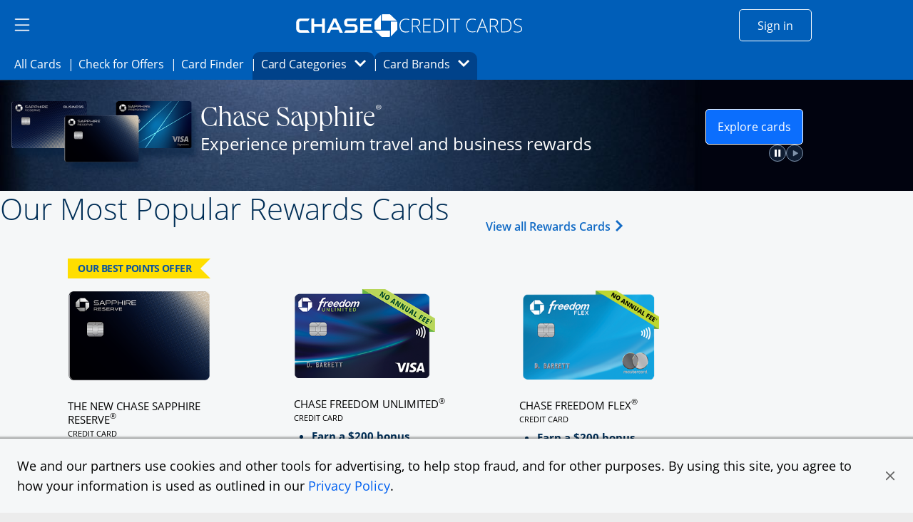

--- FILE ---
content_type: text/html;charset=utf-8
request_url: https://creditcards.chase.com/?list=36%2C2&iCELL=61HF&CID=NAV
body_size: 46484
content:

<!DOCTYPE HTML>
<html lang="en">
    <head>
    
        <script type="text/javascript" src="https://p11.techlab-cdn.com/65a6ace0e7cfdf9773e82684.js"></script>
    
    <meta charset="UTF-8"/>
    <title>Credit Cards - Compare Credit Card Offers and Apply Online | Chase</title>
    
    <meta name="description" content="Explore all of Chases credit card offers for personal use and business. Find the best rewards cards, travel cards, and more. Apply today and start earning rewards and cash back."/>
    <meta name="template" content="home-page"/>
    <meta name="viewport" content="width=device-width, initial-scale=1"/>
    

    
    
        <script src="https://assets.adobedtm.com/1e387046acd0/c5c944d661d1/launch-ab81f1d80aa8.min.js" async></script>
    
    
<link rel="canonical" href="https://creditcards.chase.com/"/>


    
<script>
(function(win,doc,style,timeout){var STYLE_ID='at-body-style';function getParent(){return doc.getElementsByTagName('head')[0]}
function addStyle(parent,id,def){if(!parent){return}
var style=doc.createElement('style');style.id=id;style.innerHTML=def;parent.appendChild(style)}
function removeStyle(parent,id){if(!parent){return}
var style=doc.getElementById(id);if(!style){return}
parent.removeChild(style)}
addStyle(getParent(),STYLE_ID,style);setTimeout(function(){removeStyle(getParent(),STYLE_ID)},timeout)}(window,document,"body {opacity: 0 !important}",3000))
</script>

    
    <link rel="stylesheet" href="/etc.clientlibs/jpmc-marketplace/clientlibs/clientlib-base.min.ACSHASH534965f2543ab5e5f2a5d066c3ead261.css" type="text/css">




    
    
    

    

    
    

    
    <link rel="stylesheet" href="/etc.clientlibs/jpmc-marketplace/clientlibs/clientlib-site.min.ACSHASH508f7e3aa59133460109b81179d1e7b5.css" type="text/css">
<link rel="stylesheet" href="/etc.clientlibs/jpmc-marketplace/clientlibs/clientlib-icomoonmds.min.ACSHASH357742c720bbb4e6f3444bb019d33008.css" type="text/css">


    
    

    
    
</head>
    <body class="page basicpage" id="page-f36ac2f4b5" data-cmp-link-accessibility-enabled data-cmp-link-accessibility-text="opens in a new tab">
        
        
        
            




            
<div class="root container responsivegrid">

    
    <div id="container-7ff48a195a" class="cmp-container">
        


<div class="aem-Grid aem-Grid--12 aem-Grid--default--12 ">
    
    <header class="experiencefragment aem-GridColumn aem-GridColumn--default--12">
<div id="experiencefragment-ef3d9a11b9" class="cmp-experiencefragment cmp-experiencefragment--header">


    
    <div id="container-639ad22a4b" class="cmp-container">
        


<div class="aem-Grid aem-Grid--12 aem-Grid--default--12 ">
    
    <div class="hamburgermenu aem-GridColumn aem-GridColumn--default--12">


   
    


<div class="cmp-header-hamburgermenu">
   <div id="menu-area" data-module="menu-area" class="cmp-header-hamburgermenu__menu" role="dialog">
      <div id="global-close" class="cmp-header-hamburgermenu__mask"></div>
      <nav class="cmp-header-hamburgermenu__nav">
         <button id="close-button" class="cmp-header-hamburgermenu__close-button" tabindex="0"><i class="icon-close"></i>
         <span class="visually-hidden">close navigation</span>
         </button>
         <ul class="cmp-header-hamburgermenu__nav-list">
            <li>
               <div class="cmp-header-hamburgermenu__nav-list-title">
                  <span></span>
               </div>
               <ul class="cmp-header-hamburgermenu__nav-sublist">
                  <li>
                     
                        <a data-lh-name="HamNav_Home" href="https://www.chase.com/" target="_blank" class="free-credit-score chaseanalytics-track-link" data-pt-name="mm_nav_home">Home<span class="visually-hidden">
                         Opens Chase.com in a new window</span></a>
                     
                     
                  </li>
                  
                  <li>
                     
                  </li>
               
                  <li>
                     
                        <a data-lh-name="HamNav_SignIn" href="https://www.chase.com/personal/offers/secureshopping" target="_blank" class="free-credit-score chaseanalytics-track-link" data-pt-name="mm_nav_sign_in">Sign In<span class="visually-hidden">
                         Opens Chase.com sign-in in a new window</span></a>
                     
                     
                  </li>
                  
                  <li>
                     
                  </li>
               
                  <li>
                     
                        <a data-lh-name="HamNav_FreeCreditScore" href="https://www.chase.com/personal/credit-cards/chase-credit-journey?CELL=61Q4" target="_blank" class="free-credit-score chaseanalytics-track-link" data-pt-name="mm_nav_credit_score">Free Credit Score<span class="visually-hidden">
                         Opens in a new window</span></a>
                     
                     
                  </li>
                  
                  <li>
                     
                  </li>
               
                  
                  <li>
                     <div class="cmp-header-hamburgermenu__nav-list-title">
                        <span>EXPLORE PRODUCTS</span>
                     </div>
                  </li>
                  <li>
                     
                  </li>
               
                  
                  
                  <li>
                     <ul role="tablist" aria-multiselectable="true" class="cmp-header-hamburgermenu__nav-sublist">
                        <li>
                           <div role="tab">
                              <a class="cmp-header-hamburgermenu__nav-sublist-item collapsed chaseanalytics-track-link" data-pt-name="mm_ep_ccard" role="button" data-parent="#hamNav-links-explore" aria-expanded="false" aria-current="false" aria-controls="hamburger-nav-collapse4" tabindex="0">
                                 <div>
                                    <img src="/content/dam/jpmc-marketplace/site-assets/logos/credit-card-icon.svg" alt="Image" width="24" class="cmp-header-hamburgermenu__nav-sublist-item__image"/><span class="cmp-header-hamburgermenu__nav-sublist-item-title">Credit Cards</span><span class="cmp-header-hamburgermenu__nav-sublist-item-icon accordion-icon icon-arrow-down">
                                    </span>
                                 </div>
                                 <span class="visually-hidden">
                                 </span>
                              </a>
                           </div>
                           <div class="cmp-header-hamburgermenu__nav-sublist-panel collapse" role="tabpanel" aria-expanded="false" aria-current="false" id="hamburger-nav-collapse4">
                              

    
    
    
    <div id="simple-container-2114712fe5" class="cmp-container">
        
        <div class="hamburgersubmenu">

<div class="cq-placeholder cq-marker-start" data-emptytext="Hamberger Sub Menu">
    <ul class="cmp-header-hamburgermenu__nav-sublist-panel__list">
        <li>
            
            
                <a data-lh-name="HamNav_CCHome" href="/?iCELL=6227" target="_self" class="cmp-header-hamburgermenu__nav-sublist-panel__list-item chaseanalytics-track-link" data-pt-name="mm_nav_home">Credit Cards Home<span class="visually-hidden">
      Opens Chase Credit Cards page in the same window</span></a>
            
        </li>
        
        <li>
            <ul class="cmp-header-hamburgermenu__nav-sublist-panel-sublist">
                
            </ul>
        </li>
    </ul>
</div></div>
<div class="hamburgersubmenu">

<div class="cq-placeholder cq-marker-start" data-emptytext="Hamberger Sub Menu">
    <ul class="cmp-header-hamburgermenu__nav-sublist-panel__list">
        <li>
            
            
                <a data-lh-name="HamNav_PrequalCC" href="/check-for-preapproved-offers?iCELL=63D5" target="_self" class="cmp-header-hamburgermenu__nav-sublist-panel__list-item chaseanalytics-track-link" data-pt-name="hd_nav_check_offers">Check for Offers<span class="visually-hidden">
      Opens Check for Offers page in the same window</span></a>
            
        </li>
        
        <li>
            <ul class="cmp-header-hamburgermenu__nav-sublist-panel-sublist">
                
            </ul>
        </li>
    </ul>
</div></div>
<div class="hamburgersubmenu">

<div class="cq-placeholder cq-marker-start" data-emptytext="Hamberger Sub Menu">
    <ul class="cmp-header-hamburgermenu__nav-sublist-panel__list">
        <li>
            
            
                <a data-lh-name="HamNav_ReferFriends" href="/refer-a-friend?CID=NAV" target="_self" class="cmp-header-hamburgermenu__nav-sublist-panel__list-item chaseanalytics-track-link" data-pt-name="mm_nav_refer_friends">Refer Friends<span class="visually-hidden">
      Opens in the same window</span></a>
            
        </li>
        
        <li>
            <ul class="cmp-header-hamburgermenu__nav-sublist-panel-sublist">
                
            </ul>
        </li>
    </ul>
</div></div>
<div class="hamburgersubmenu">

<div class="cq-placeholder cq-marker-start" data-emptytext="Hamberger Sub Menu">
    <ul class="cmp-header-hamburgermenu__nav-sublist-panel__list">
        <li>
            
            
                <a data-lh-name="HamNav_CardFinder" href="/card-finder?iCELL=61GG" target="_self" class="cmp-header-hamburgermenu__nav-sublist-panel__list-item chaseanalytics-track-link" data-pt-name="hd_nav_cardfinder">Card Finder<span class="visually-hidden">
      Opens in the same window</span></a>
            
        </li>
        
        <li>
            <ul class="cmp-header-hamburgermenu__nav-sublist-panel-sublist">
                
            </ul>
        </li>
    </ul>
</div></div>
<div class="hamburgersubmenu">

<div class="cq-placeholder cq-marker-start" data-emptytext="Hamberger Sub Menu">
    <ul class="cmp-header-hamburgermenu__nav-sublist-panel__list">
        
        <li>
   <span class="cmp-header-hamburgermenu__nav-sublist-panel__list-subtoggle">Browse Credit Cards</span>
        </li>
        <li>
            <ul class="cmp-header-hamburgermenu__nav-sublist-panel-sublist">
                
            </ul>
        </li>
    </ul>
</div></div>
<div class="hamburgersubmenu">

<div class="cq-placeholder cq-marker-start" data-emptytext="Hamberger Sub Menu">
    <ul class="cmp-header-hamburgermenu__nav-sublist-panel__list">
        
        
        <li>
            <ul class="cmp-header-hamburgermenu__nav-sublist-panel-sublist">
                <li>
                    
                    
                        <a data-lh-name="HamNav_FeaturedCC" href="/?iCELL=61GM" target="_self" class="cmp-header-hamburgermenu__nav-sublist-panel__list-item chaseanalytics-track-link" data-pt-name="hd_nav_featured">Featured Cards (9)<span class="visually-hidden">
             Opens Featured Cards page in the same window.</span></a>
                    
                </li>
            </ul>
        </li>
    </ul>
</div></div>
<div class="hamburgersubmenu">

<div class="cq-placeholder cq-marker-start" data-emptytext="Hamberger Sub Menu">
    <ul class="cmp-header-hamburgermenu__nav-sublist-panel__list">
        
        
        <li>
            <ul class="cmp-header-hamburgermenu__nav-sublist-panel-sublist">
                <li>
                    
                    
                        <a data-lh-name="HamNav_AllCC" href="/all-credit-cards?iCELL=61GN" target="_self" class="cmp-header-hamburgermenu__nav-sublist-panel__list-item chaseanalytics-track-link" data-pt-name="hd_nav_allcards">All Cards (40)<span class="visually-hidden">
             Opens All Cards page in the same window.</span></a>
                    
                </li>
            </ul>
        </li>
    </ul>
</div></div>
<div class="hamburgersubmenu">

<div class="cq-placeholder cq-marker-start" data-emptytext="Hamberger Sub Menu">
    <ul class="cmp-header-hamburgermenu__nav-sublist-panel__list">
        
        
        <li>
            <ul class="cmp-header-hamburgermenu__nav-sublist-panel-sublist">
                <li>
                    
                    
                        <a data-lh-name="HamNav_NewestOffersCC" href="/newest-offers-credit-cards?iCELL=64BD" target="_self" class="cmp-header-hamburgermenu__nav-sublist-panel__list-item chaseanalytics-track-link" data-pt-name="mm_nav_newest">Newest Offers (11)<span class="visually-hidden">
             Opens Newest Offers page in the same window.</span></a>
                    
                </li>
            </ul>
        </li>
    </ul>
</div></div>
<div class="hamburgersubmenu">

<div class="cq-placeholder cq-marker-start" data-emptytext="Hamberger Sub Menu">
    <ul class="cmp-header-hamburgermenu__nav-sublist-panel__list">
        
        
        <li>
            <ul class="cmp-header-hamburgermenu__nav-sublist-panel-sublist">
                <li>
                    
                    
                        <a data-lh-name="HamNav_CashBackCC" href="/cash-back-credit-cards?iCELL=61GP" target="_self" class="cmp-header-hamburgermenu__nav-sublist-panel__list-item chaseanalytics-track-link" data-pt-name="mm_nav_cashback">Cash Back (10)<span class="visually-hidden">
             Opens Cash Back page in the same window.</span></a>
                    
                </li>
            </ul>
        </li>
    </ul>
</div></div>
<div class="hamburgersubmenu">

<div class="cq-placeholder cq-marker-start" data-emptytext="Hamberger Sub Menu">
    <ul class="cmp-header-hamburgermenu__nav-sublist-panel__list">
        
        
        <li>
            <ul class="cmp-header-hamburgermenu__nav-sublist-panel-sublist">
                <li>
                    
                    
                        <a data-lh-name="HamNav_BalanceTransferCC" href="/balance-transfer-credit-cards?iCELL=61GW" target="_self" class="cmp-header-hamburgermenu__nav-sublist-panel__list-item chaseanalytics-track-link" data-pt-name="mm_nav_blntransfr">Balance Transfer (3)<span class="visually-hidden">
             Opens Balance Transfer page in the same window.</span></a>
                    
                </li>
            </ul>
        </li>
    </ul>
</div></div>
<div class="hamburgersubmenu">

<div class="cq-placeholder cq-marker-start" data-emptytext="Hamberger Sub Menu">
    <ul class="cmp-header-hamburgermenu__nav-sublist-panel__list">
        
        
        <li>
            <ul class="cmp-header-hamburgermenu__nav-sublist-panel-sublist">
                <li>
                    
                    
                        <a data-lh-name="HamNav_TravelCC" href="/travel-credit-cards?iCELL=61GH" target="_self" class="cmp-header-hamburgermenu__nav-sublist-panel__list-item chaseanalytics-track-link" data-pt-name="mm_nav_travel">Travel (31)<span class="visually-hidden">
             Opens Travel page in the same window.</span></a>
                    
                </li>
            </ul>
        </li>
    </ul>
</div></div>
<div class="hamburgersubmenu">

<div class="cq-placeholder cq-marker-start" data-emptytext="Hamberger Sub Menu">
    <ul class="cmp-header-hamburgermenu__nav-sublist-panel__list">
        
        
        <li>
            <ul class="cmp-header-hamburgermenu__nav-sublist-panel-sublist">
                <li>
                    
                    
                        <a data-lh-name="HamNav_BusinessCC" href="/business-credit-cards?iCELL=61GX" target="_self" class="cmp-header-hamburgermenu__nav-sublist-panel__list-item chaseanalytics-track-link" data-pt-name="mm_nav_biz">Business (11)<span class="visually-hidden">
             Opens Business page in the same window.</span></a>
                    
                </li>
            </ul>
        </li>
    </ul>
</div></div>
<div class="hamburgersubmenu">

<div class="cq-placeholder cq-marker-start" data-emptytext="Hamberger Sub Menu">
    <ul class="cmp-header-hamburgermenu__nav-sublist-panel__list">
        
        
        <li>
            <ul class="cmp-header-hamburgermenu__nav-sublist-panel-sublist">
                <li>
                    
                    
                        <a data-lh-name="HamNav_RewardsCC" href="/rewards-credit-cards?iCELL=61GQ" target="_self" class="cmp-header-hamburgermenu__nav-sublist-panel__list-item chaseanalytics-track-link" data-pt-name="mm_nav_rewards">Rewards (39)<span class="visually-hidden">
             Opens Rewards page in the same window.</span></a>
                    
                </li>
            </ul>
        </li>
    </ul>
</div></div>
<div class="hamburgersubmenu">

<div class="cq-placeholder cq-marker-start" data-emptytext="Hamberger Sub Menu">
    <ul class="cmp-header-hamburgermenu__nav-sublist-panel__list">
        
        
        <li>
            <ul class="cmp-header-hamburgermenu__nav-sublist-panel-sublist">
                <li>
                    
                    
                        <a data-lh-name="HamNav_AirlineCC" href="/airline-credit-cards?iCELL=6H4S" target="_self" class="cmp-header-hamburgermenu__nav-sublist-panel__list-item chaseanalytics-track-link" data-pt-name="mm_nav_airline">Airline (15)<span class="visually-hidden">
             Opens Airline page in the same window.</span></a>
                    
                </li>
            </ul>
        </li>
    </ul>
</div></div>
<div class="hamburgersubmenu">

<div class="cq-placeholder cq-marker-start" data-emptytext="Hamberger Sub Menu">
    <ul class="cmp-header-hamburgermenu__nav-sublist-panel__list">
        
        
        <li>
            <ul class="cmp-header-hamburgermenu__nav-sublist-panel-sublist">
                <li>
                    
                    
                        <a data-lh-name="HamNav_HotelCC" href="/hotel-credit-cards?iCELL=6H4T" target="_self" class="cmp-header-hamburgermenu__nav-sublist-panel__list-item chaseanalytics-track-link" data-pt-name="mm_nav_hotel">Hotel (10)<span class="visually-hidden">
             Opens Hotel page in the same window.</span></a>
                    
                </li>
            </ul>
        </li>
    </ul>
</div></div>
<div class="hamburgersubmenu">

<div class="cq-placeholder cq-marker-start" data-emptytext="Hamberger Sub Menu">
    <ul class="cmp-header-hamburgermenu__nav-sublist-panel__list">
        
        
        <li>
            <ul class="cmp-header-hamburgermenu__nav-sublist-panel-sublist">
                <li>
                    
                    
                        <a data-lh-name="HamNav_DiningCC" href="/dining-credit-cards?iCELL=6WKY" target="_self" class="cmp-header-hamburgermenu__nav-sublist-panel__list-item chaseanalytics-track-link" data-pt-name="mm_nav_dining">Dining (12)<span class="visually-hidden">
             Opens Dining page in the same window.</span></a>
                    
                </li>
            </ul>
        </li>
    </ul>
</div></div>
<div class="hamburgersubmenu">

<div class="cq-placeholder cq-marker-start" data-emptytext="Hamberger Sub Menu">
    <ul class="cmp-header-hamburgermenu__nav-sublist-panel__list">
        
        
        <li>
            <ul class="cmp-header-hamburgermenu__nav-sublist-panel-sublist">
                <li>
                    
                    
                        <a data-lh-name="HamNav_NoAnnualFeeCC" href="/no-annual-fee-credit-cards?iCELL=61GR" target="_self" class="cmp-header-hamburgermenu__nav-sublist-panel__list-item chaseanalytics-track-link" data-pt-name="mm_nav_noannlfee">No Annual Fee (14)<span class="visually-hidden">
             Opens No Annual Fee page in the same window.</span></a>
                    
                </li>
            </ul>
        </li>
    </ul>
</div></div>
<div class="hamburgersubmenu">

<div class="cq-placeholder cq-marker-start" data-emptytext="Hamberger Sub Menu">
    <ul class="cmp-header-hamburgermenu__nav-sublist-panel__list">
        
        
        <li>
            <ul class="cmp-header-hamburgermenu__nav-sublist-panel-sublist">
                <li>
                    
                    
                        <a data-lh-name="HamNav_NoForeignTransactionFeeCC" href="/no-foreign-transaction-fee-credit-cards?iCELL=61GJ" target="_self" class="cmp-header-hamburgermenu__nav-sublist-panel__list-item chaseanalytics-track-link" data-pt-name="mm_nav_nofxfee">No Foreign Transaction Fee (29)<span class="visually-hidden">
             Opens No Foreign Transaction Fee page in the same window.</span></a>
                    
                </li>
            </ul>
        </li>
    </ul>
</div></div>
<div class="hamburgersubmenu">

<div class="cq-placeholder cq-marker-start" data-emptytext="Hamberger Sub Menu">
    <ul class="cmp-header-hamburgermenu__nav-sublist-panel__list">
        
        
        <li>
            <ul class="cmp-header-hamburgermenu__nav-sublist-panel-sublist">
                <li>
                    
                    
                        <a data-lh-name="HamNav_ZeroIntroAPRCC" href="/0-intro-apr-credit-cards?iCELL=61GS" target="_self" class="cmp-header-hamburgermenu__nav-sublist-panel__list-item chaseanalytics-track-link" data-pt-name="mm_nav_0introapr">0%  Intro APR (5)<span class="visually-hidden">
             Opens 0% Intro APR page in the same window.</span></a>
                    
                </li>
            </ul>
        </li>
    </ul>
</div></div>
<div class="hamburgersubmenu">

<div class="cq-placeholder cq-marker-start" data-emptytext="Hamberger Sub Menu">
    <ul class="cmp-header-hamburgermenu__nav-sublist-panel__list">
        
        
        <li>
            <ul class="cmp-header-hamburgermenu__nav-sublist-panel-sublist">
                <li>
                    
                    
                        <a data-lh-name="HamNav_VisaCC" href="/visa-credit-cards?iCELL=61GT" target="_self" class="cmp-header-hamburgermenu__nav-sublist-panel__list-item chaseanalytics-track-link" data-pt-name="mm_nav_visa">Visa (33)<span class="visually-hidden">
             Opens Visa page in the same window.</span></a>
                    
                </li>
            </ul>
        </li>
    </ul>
</div></div>
<div class="hamburgersubmenu">

<div class="cq-placeholder cq-marker-start" data-emptytext="Hamberger Sub Menu">
    <ul class="cmp-header-hamburgermenu__nav-sublist-panel__list">
        
        
        <li>
            <ul class="cmp-header-hamburgermenu__nav-sublist-panel-sublist">
                <li>
                    
                    
                        <a data-lh-name="HamNav_MasterCardCC" href="/mastercard-credit-cards?iCELL=61GY" target="_self" class="cmp-header-hamburgermenu__nav-sublist-panel__list-item chaseanalytics-track-link" data-pt-name="mm_nav_mastrcard">MasterCard (7)<span class="visually-hidden">
             Opens MasterCard page in the same window.</span></a>
                    
                </li>
            </ul>
        </li>
    </ul>
</div></div>
<div class="hamburgersubmenu">

<div class="cq-placeholder cq-marker-start" data-emptytext="Hamberger Sub Menu">
    <ul class="cmp-header-hamburgermenu__nav-sublist-panel__list">
        
        
        <li>
            <ul class="cmp-header-hamburgermenu__nav-sublist-panel-sublist">
                <li>
                    
                    
                        <a data-lh-name="HamNav_NewtoCredit" href="/new-to-credit-cards?iCELL=6GQ4" target="_self" class="cmp-header-hamburgermenu__nav-sublist-panel__list-item chaseanalytics-track-link" data-pt-name="mm_nav_newtocredit">New to Credit<span class="visually-hidden">
             Opens New to Credit page in the same window.</span></a>
                    
                </li>
            </ul>
        </li>
    </ul>
</div></div>
<div class="hamburgersubmenu">

<div class="cq-placeholder cq-marker-start" data-emptytext="Hamberger Sub Menu">
    <ul class="cmp-header-hamburgermenu__nav-sublist-panel__list">
        
        
        <li>
            <ul class="cmp-header-hamburgermenu__nav-sublist-panel-sublist">
                <li>
                    
                    
                        <a data-lh-name="HamNav_WholesaleCC" href="/wholesale?iCELL=61HV" target="_self" class="cmp-header-hamburgermenu__nav-sublist-panel__list-item chaseanalytics-track-link" data-pt-name="mm_nav_wholesale">Wholesale Club Visa Card Acceptance (16)<span class="visually-hidden">
             Opens Wholesale Club Visa Card Acceptance page in the same window.</span></a>
                    
                </li>
            </ul>
        </li>
    </ul>
</div></div>
<div class="hamburgersubmenu">

<div class="cq-placeholder cq-marker-start" data-emptytext="Hamberger Sub Menu">
    <ul class="cmp-header-hamburgermenu__nav-sublist-panel__list">
        
        
        <li>
            <ul class="cmp-header-hamburgermenu__nav-sublist-panel-sublist">
                <li>
                    
                    
                        <a data-lh-name="HamNav_EMVChipCC" href="/emv-chip-enabled?iCELL=61GV" target="_self" class="cmp-header-hamburgermenu__nav-sublist-panel__list-item chaseanalytics-track-link" data-pt-name="mm_nav_chipenabl">EMV Cards with Chip (40)<span class="visually-hidden">
             Opens EMV Cards with Chip page in the same window.</span></a>
                    
                </li>
            </ul>
        </li>
    </ul>
</div></div>
<div class="hamburgersubmenu">

<div class="cq-placeholder cq-marker-start" data-emptytext="Hamberger Sub Menu">
    <ul class="cmp-header-hamburgermenu__nav-sublist-panel__list">
        
        <li>
   <span class="cmp-header-hamburgermenu__nav-sublist-panel__list-subtoggle">Card Brands</span>
        </li>
        <li>
            <ul class="cmp-header-hamburgermenu__nav-sublist-panel-sublist">
                
            </ul>
        </li>
    </ul>
</div></div>
<div class="hamburgersubmenu">

<div class="cq-placeholder cq-marker-start" data-emptytext="Hamberger Sub Menu">
    <ul class="cmp-header-hamburgermenu__nav-sublist-panel__list">
        
        
        <li>
            <ul class="cmp-header-hamburgermenu__nav-sublist-panel-sublist">
                <li>
                    
                    
                        <a data-lh-name="HamNavBrandCat_Sapphire" href="/rewards-credit-cards/sapphire?iCELL=6C1Y" target="_self" class="cmp-header-hamburgermenu__nav-sublist-panel__list-item chaseanalytics-track-link" data-pt-name="mm_nav_sapphire">Chase Sapphire (3)<span class="visually-hidden">
             Opens Chase Sapphire brands page in the same window.</span></a>
                    
                </li>
            </ul>
        </li>
    </ul>
</div></div>
<div class="hamburgersubmenu">

<div class="cq-placeholder cq-marker-start" data-emptytext="Hamberger Sub Menu">
    <ul class="cmp-header-hamburgermenu__nav-sublist-panel__list">
        
        
        <li>
            <ul class="cmp-header-hamburgermenu__nav-sublist-panel-sublist">
                <li>
                    
                    
                        <a data-lh-name="HamNavBrandCat_Freedom" href="/cash-back-credit-cards/freedom?iCELL=6C1Y" target="_self" class="cmp-header-hamburgermenu__nav-sublist-panel__list-item chaseanalytics-track-link" data-pt-name="mm_nav_freedom">Chase Freedom (3)<span class="visually-hidden">
             Opens Chase Freedom brands page in the same window.</span></a>
                    
                </li>
            </ul>
        </li>
    </ul>
</div></div>
<div class="hamburgersubmenu">

<div class="cq-placeholder cq-marker-start" data-emptytext="Hamberger Sub Menu">
    <ul class="cmp-header-hamburgermenu__nav-sublist-panel__list">
        
        
        <li>
            <ul class="cmp-header-hamburgermenu__nav-sublist-panel-sublist">
                <li>
                    
                    
                        <a data-lh-name="HamNavBrandCat_Slate" href="/balance-transfer-credit-cards/slate/edge?iCELL=6C1Y" target="_self" class="cmp-header-hamburgermenu__nav-sublist-panel__list-item chaseanalytics-track-link" data-pt-name="mm_nav_slate">Chase Slate<span class="visually-hidden">
             Opens Chase Slate page in the same window.</span></a>
                    
                </li>
            </ul>
        </li>
    </ul>
</div></div>
<div class="hamburgersubmenu">

<div class="cq-placeholder cq-marker-start" data-emptytext="Hamberger Sub Menu">
    <ul class="cmp-header-hamburgermenu__nav-sublist-panel__list">
        
        
        <li>
            <ul class="cmp-header-hamburgermenu__nav-sublist-panel-sublist">
                <li>
                    
                    
                        <a data-lh-name="HamNavBrandCat_Southwest" href="/travel-credit-cards/southwest?iCELL=6C1Y" target="_self" class="cmp-header-hamburgermenu__nav-sublist-panel__list-item chaseanalytics-track-link" data-pt-name="mm_nav_southwest">Southwest (5)<span class="visually-hidden">
             Opens Southwest brands page in the same window.</span></a>
                    
                </li>
            </ul>
        </li>
    </ul>
</div></div>
<div class="hamburgersubmenu">

<div class="cq-placeholder cq-marker-start" data-emptytext="Hamberger Sub Menu">
    <ul class="cmp-header-hamburgermenu__nav-sublist-panel__list">
        
        
        <li>
            <ul class="cmp-header-hamburgermenu__nav-sublist-panel-sublist">
                <li>
                    
                    
                        <a data-lh-name="HamNavBrandCat_United" href="/travel-credit-cards/united?iCELL=6C1Y" target="_self" class="cmp-header-hamburgermenu__nav-sublist-panel__list-item chaseanalytics-track-link" data-pt-name="mm_nav_united">United (6)<span class="visually-hidden">
             Opens United brands page in the same window.</span></a>
                    
                </li>
            </ul>
        </li>
    </ul>
</div></div>
<div class="hamburgersubmenu">

<div class="cq-placeholder cq-marker-start" data-emptytext="Hamberger Sub Menu">
    <ul class="cmp-header-hamburgermenu__nav-sublist-panel__list">
        
        
        <li>
            <ul class="cmp-header-hamburgermenu__nav-sublist-panel-sublist">
                <li>
                    
                    
                        <a data-lh-name="HamNavBrandCat_Marriott" href="/travel-credit-cards/marriott-bonvoy?iCELL=6C1Y" target="_self" class="cmp-header-hamburgermenu__nav-sublist-panel__list-item chaseanalytics-track-link" data-pt-name="mm_nav_marriott">Marriott Bonvoy (3)<span class="visually-hidden">
             Opens Marriott Bonvoy brands page in the same window.</span></a>
                    
                </li>
            </ul>
        </li>
    </ul>
</div></div>
<div class="hamburgersubmenu">

<div class="cq-placeholder cq-marker-start" data-emptytext="Hamberger Sub Menu">
    <ul class="cmp-header-hamburgermenu__nav-sublist-panel__list">
        
        
        <li>
            <ul class="cmp-header-hamburgermenu__nav-sublist-panel-sublist">
                <li>
                    
                    
                        <a data-lh-name="HamNavBrandCat_Avios" href="/travel-credit-cards/avios?iCELL=6C1Y" target="_self" class="cmp-header-hamburgermenu__nav-sublist-panel__list-item chaseanalytics-track-link" data-pt-name="mm_nav_avios">Avios (3)<span class="visually-hidden">
             Opens Avios brands page in the same window.</span></a>
                    
                </li>
            </ul>
        </li>
    </ul>
</div></div>
<div class="hamburgersubmenu">

<div class="cq-placeholder cq-marker-start" data-emptytext="Hamberger Sub Menu">
    <ul class="cmp-header-hamburgermenu__nav-sublist-panel__list">
        
        
        <li>
            <ul class="cmp-header-hamburgermenu__nav-sublist-panel-sublist">
                <li>
                    
                    
                        <a data-lh-name="HamNavBrandCat_Disney" href="/rewards-credit-cards/disney?iCELL=6C1Y" target="_self" class="cmp-header-hamburgermenu__nav-sublist-panel__list-item chaseanalytics-track-link" data-pt-name="mm_nav_disney">Disney (2)<span class="visually-hidden">
             Opens Disney brands page in the same window.</span></a>
                    
                </li>
            </ul>
        </li>
    </ul>
</div></div>
<div class="hamburgersubmenu">

<div class="cq-placeholder cq-marker-start" data-emptytext="Hamberger Sub Menu">
    <ul class="cmp-header-hamburgermenu__nav-sublist-panel__list">
        
        
        <li>
            <ul class="cmp-header-hamburgermenu__nav-sublist-panel-sublist">
                <li>
                    
                    
                        <a data-lh-name="HamNavBrandCat_IHG" href="/travel-credit-cards/ihg?iCELL=6C1Y" target="_self" class="cmp-header-hamburgermenu__nav-sublist-panel__list-item chaseanalytics-track-link" data-pt-name="mm_nav_ihg">IHG (3)<span class="visually-hidden">
             Opens IHG brands page in the same window.</span></a>
                    
                </li>
            </ul>
        </li>
    </ul>
</div></div>
<div class="hamburgersubmenu">

<div class="cq-placeholder cq-marker-start" data-emptytext="Hamberger Sub Menu">
    <ul class="cmp-header-hamburgermenu__nav-sublist-panel__list">
        
        
        <li>
            <ul class="cmp-header-hamburgermenu__nav-sublist-panel-sublist">
                <li>
                    
                    
                        <a data-lh-name="HamNavBrandCat_WorldOfHyatt" href="/travel-credit-cards/world-of-hyatt?iCELL=6C1Y" target="_self" class="cmp-header-hamburgermenu__nav-sublist-panel__list-item chaseanalytics-track-link" data-pt-name="mm_nav_hyatt">World of Hyatt (2)<span class="visually-hidden">
             Opens World of Hyatt brands page in the same window.</span></a>
                    
                </li>
            </ul>
        </li>
    </ul>
</div></div>
<div class="hamburgersubmenu">

<div class="cq-placeholder cq-marker-start" data-emptytext="Hamberger Sub Menu">
    <ul class="cmp-header-hamburgermenu__nav-sublist-panel__list">
        
        
        <li>
            <ul class="cmp-header-hamburgermenu__nav-sublist-panel-sublist">
                <li>
                    
                    
                        <a data-lh-name="HamNavBrandCat_InkBusiness" href="/business-credit-cards/chaseforbusiness?iCELL=6C1Y" target="_self" class="cmp-header-hamburgermenu__nav-sublist-panel__list-item chaseanalytics-track-link" data-pt-name="mm_nav_chasebiz">Chase for Business (5)<span class="visually-hidden">
             Opens Chase for Business page in the same window.</span></a>
                    
                </li>
            </ul>
        </li>
    </ul>
</div></div>
<div class="hamburgersubmenu">

<div class="cq-placeholder cq-marker-start" data-emptytext="Hamberger Sub Menu">
    <ul class="cmp-header-hamburgermenu__nav-sublist-panel__list">
        
        
        <li>
            <ul class="cmp-header-hamburgermenu__nav-sublist-panel-sublist">
                <li>
                    
                    
                        <a data-lh-name="HamNavBrandCat_Amazon" href="/cash-back-credit-cards/amazon?iCELL=6C1Y" target="_self" class="cmp-header-hamburgermenu__nav-sublist-panel__list-item chaseanalytics-track-link" data-pt-name="mm_nav_amazon">Amazon (2)<span class="visually-hidden">
             Opens Amazon brands page in the same window.</span></a>
                    
                </li>
            </ul>
        </li>
    </ul>
</div></div>
<div class="hamburgersubmenu">

<div class="cq-placeholder cq-marker-start" data-emptytext="Hamberger Sub Menu">
    <ul class="cmp-header-hamburgermenu__nav-sublist-panel__list">
        
        
        <li>
            <ul class="cmp-header-hamburgermenu__nav-sublist-panel-sublist">
                <li>
                    
                    
                        <a data-lh-name="HamNavBrandCat_Aeroplan" href="/travel-credit-cards/aircanada/aeroplan?iCELL=6C1Y" target="_self" class="cmp-header-hamburgermenu__nav-sublist-panel__list-item chaseanalytics-track-link" data-pt-name="mm_nav_aeroplan">Aeroplan<span class="visually-hidden">
             Opens Aeroplan page in the same window.</span></a>
                    
                </li>
            </ul>
        </li>
    </ul>
</div></div>
<div class="hamburgersubmenu">

<div class="cq-placeholder cq-marker-start" data-emptytext="Hamberger Sub Menu">
    <ul class="cmp-header-hamburgermenu__nav-sublist-panel__list">
        
        
        <li>
            <ul class="cmp-header-hamburgermenu__nav-sublist-panel-sublist">
                <li>
                    
                    
                        <a data-lh-name="HamNavBrandCat_Doordash" href="/cash-back-credit-cards/doordash?iCELL=6C1Y" target="_self" class="cmp-header-hamburgermenu__nav-sublist-panel__list-item chaseanalytics-track-link" data-pt-name="mm_nav_doordash">Door Dash<span class="visually-hidden">
             Opens DoorDash page in the same window.</span></a>
                    
                </li>
            </ul>
        </li>
    </ul>
</div></div>
<div class="hamburgersubmenu">

<div class="cq-placeholder cq-marker-start" data-emptytext="Hamberger Sub Menu">
    <ul class="cmp-header-hamburgermenu__nav-sublist-panel__list">
        
        
        <li>
            <ul class="cmp-header-hamburgermenu__nav-sublist-panel-sublist">
                <li>
                    
                    
                        <a data-lh-name="HamNavBrandCat_Instacart" href="/cash-back-credit-cards/instacart?iCELL=6C1Y" target="_self" class="cmp-header-hamburgermenu__nav-sublist-panel__list-item chaseanalytics-track-link" data-pt-name="mm_nav_instacart">Instacart<span class="visually-hidden">
             Opens DoorDash page in the same window.</span></a>
                    
                </li>
            </ul>
        </li>
    </ul>
</div></div>
<div class="hamburgersubmenu">

<div class="cq-placeholder cq-marker-start" data-emptytext="Hamberger Sub Menu">
    <ul class="cmp-header-hamburgermenu__nav-sublist-panel__list">
        <li>
            
            
                <a data-lh-name="HamNav_CompareCards" href="/compare-credit-cards?iCELL=61GL" target="_self" class="cmp-header-hamburgermenu__nav-sublist-panel__list-item chaseanalytics-track-link" data-pt-name="mm_nav_compare">Compare Cards<span class="visually-hidden">
      Opens in the same window</span></a>
            
        </li>
        
        <li>
            <ul class="cmp-header-hamburgermenu__nav-sublist-panel-sublist">
                
            </ul>
        </li>
    </ul>
</div></div>
<div class="hamburgersubmenu">

<div class="cq-placeholder cq-marker-start" data-emptytext="Hamberger Sub Menu">
    <ul class="cmp-header-hamburgermenu__nav-sublist-panel__list">
        <li>
            
                <a data-lh-name="HamNav_CreditCardEducation" href="https://www.chase.com/personal/credit-cards/education/" target="_blank" class="cmp-header-hamburgermenu__nav-sublist-panel__list-item chaseanalytics-track-link" data-pt-name="mm_nav_education">Credit Card Education<span class="visually-hidden">
      Opens in a new window</span></a>
            
            
        </li>
        
        <li>
            <ul class="cmp-header-hamburgermenu__nav-sublist-panel-sublist">
                
            </ul>
        </li>
    </ul>
</div></div>

        
    </div>


                           </div>
                        </li>
                     </ul>
                  </li>
               
                  
                  
                  <li>
                     <ul role="tablist" aria-multiselectable="true" class="cmp-header-hamburgermenu__nav-sublist">
                        <li>
                           <div role="tab">
                              <a class="cmp-header-hamburgermenu__nav-sublist-item collapsed chaseanalytics-track-link" data-pt-name="mm_ep_ccard" role="button" data-parent="#hamNav-links-explore" aria-expanded="false" aria-current="false" aria-controls="hamburger-nav-collapse5" tabindex="0">
                                 <div>
                                    <img src="/content/dam/jpmc-marketplace/site-assets/logos/more-products.svg" alt="Image" width="24" class="cmp-header-hamburgermenu__nav-sublist-item__image"/><span class="cmp-header-hamburgermenu__nav-sublist-item-title">More Chase Products</span><span class="cmp-header-hamburgermenu__nav-sublist-item-icon accordion-icon icon-arrow-down">
                                    </span>
                                 </div>
                                 <span class="visually-hidden">
                                 </span>
                              </a>
                           </div>
                           <div class="cmp-header-hamburgermenu__nav-sublist-panel collapse" role="tabpanel" aria-expanded="false" aria-current="false" id="hamburger-nav-collapse5">
                              

    
    
    
    <div id="simple-container-bcb2e24586" class="cmp-container">
        
        <div class="hamburgersubmenu">

<div class="cq-placeholder cq-marker-start" data-emptytext="Hamberger Sub Menu">
    <ul class="cmp-header-hamburgermenu__nav-sublist-panel__list">
        <li>
            
                <a data-lh-name="HamNav_Checking" href="https://personal.chase.com/personal/checking" target="_blank" class="cmp-header-hamburgermenu__nav-sublist-panel__list-item chaseanalytics-track-link" data-pt-name="mm_nav_ckng">Checking<span class="visually-hidden">
      Opens Chase.com checking in a new window</span></a>
            
            
        </li>
        
        <li>
            <ul class="cmp-header-hamburgermenu__nav-sublist-panel-sublist">
                
            </ul>
        </li>
    </ul>
</div></div>
<div class="hamburgersubmenu">

<div class="cq-placeholder cq-marker-start" data-emptytext="Hamberger Sub Menu">
    <ul class="cmp-header-hamburgermenu__nav-sublist-panel__list">
        <li>
            
                <a data-lh-name="HamNav_Savings" href="https://www.chase.com/savings" target="_blank" class="cmp-header-hamburgermenu__nav-sublist-panel__list-item chaseanalytics-track-link" data-pt-name="mm_nav_savings">Savings<span class="visually-hidden">
      Opens Chase.com savings in a new window</span></a>
            
            
        </li>
        
        <li>
            <ul class="cmp-header-hamburgermenu__nav-sublist-panel-sublist">
                
            </ul>
        </li>
    </ul>
</div></div>
<div class="hamburgersubmenu">

<div class="cq-placeholder cq-marker-start" data-emptytext="Hamberger Sub Menu">
    <ul class="cmp-header-hamburgermenu__nav-sublist-panel__list">
        <li>
            
                <a data-lh-name="HamNav_CDs" href="https://www.chase.com/personal/savings/bank-cd" target="_blank" class="cmp-header-hamburgermenu__nav-sublist-panel__list-item chaseanalytics-track-link" data-pt-name="mm_nav_CDs">CDs<span class="visually-hidden">
      Opens Chase.com CDs in a new window</span></a>
            
            
        </li>
        
        <li>
            <ul class="cmp-header-hamburgermenu__nav-sublist-panel-sublist">
                
            </ul>
        </li>
    </ul>
</div></div>
<div class="hamburgersubmenu">

<div class="cq-placeholder cq-marker-start" data-emptytext="Hamberger Sub Menu">
    <ul class="cmp-header-hamburgermenu__nav-sublist-panel__list">
        <li>
            
                <a data-lh-name="HamNav_Auto" href="https://autofinance.chase.com/auto-finance/home?offercode=WDXDPXXX00" target="_blank" class="cmp-header-hamburgermenu__nav-sublist-panel__list-item chaseanalytics-track-link" data-pt-name="mm_nav_auto">Auto<span class="visually-hidden">
      Opens Chase.com auto loans in a new window</span></a>
            
            
        </li>
        
        <li>
            <ul class="cmp-header-hamburgermenu__nav-sublist-panel-sublist">
                
            </ul>
        </li>
    </ul>
</div></div>
<div class="hamburgersubmenu">

<div class="cq-placeholder cq-marker-start" data-emptytext="Hamberger Sub Menu">
    <ul class="cmp-header-hamburgermenu__nav-sublist-panel__list">
        <li>
            
                <a data-lh-name="HamNav_Mortgage" href="https://www.chase.com/personal/mortgage" target="_blank" class="cmp-header-hamburgermenu__nav-sublist-panel__list-item chaseanalytics-track-link" data-pt-name="mm_nav_mrtg">Mortgage<span class="visually-hidden">
      Opens Chase.com mortgage in a new window</span></a>
            
            
        </li>
        
        <li>
            <ul class="cmp-header-hamburgermenu__nav-sublist-panel-sublist">
                
            </ul>
        </li>
    </ul>
</div></div>
<div class="hamburgersubmenu">

<div class="cq-placeholder cq-marker-start" data-emptytext="Hamberger Sub Menu">
    <ul class="cmp-header-hamburgermenu__nav-sublist-panel__list">
        <li>
            
                <a data-lh-name="HamNav_HomeEquity" href="https://www.chase.com/personal/home-equity" target="_blank" class="cmp-header-hamburgermenu__nav-sublist-panel__list-item chaseanalytics-track-link" data-pt-name="mm_nav_heqty">Home equity<span class="visually-hidden">
      Opens Chase.com home equity in a new window</span></a>
            
            
        </li>
        
        <li>
            <ul class="cmp-header-hamburgermenu__nav-sublist-panel-sublist">
                
            </ul>
        </li>
    </ul>
</div></div>
<div class="hamburgersubmenu">

<div class="cq-placeholder cq-marker-start" data-emptytext="Hamberger Sub Menu">
    <ul class="cmp-header-hamburgermenu__nav-sublist-panel__list">
        <li>
            
                <a data-lh-name="HamNav_Investing" href="https://www.chase.com/investments" target="_blank" class="cmp-header-hamburgermenu__nav-sublist-panel__list-item chaseanalytics-track-link" data-pt-name="mm_nav_invst">Investing<span class="visually-hidden">
      Opens Chase.com investing in a new window</span></a>
            
            
        </li>
        
        <li>
            <ul class="cmp-header-hamburgermenu__nav-sublist-panel-sublist">
                
            </ul>
        </li>
    </ul>
</div></div>
<div class="hamburgersubmenu">

<div class="cq-placeholder cq-marker-start" data-emptytext="Hamberger Sub Menu">
    <ul class="cmp-header-hamburgermenu__nav-sublist-panel__list">
        <li>
            
                <a data-lh-name="HamNav_BusinessBanking" href="https://www.chase.com/business?CELL=6228" target="_blank" class="cmp-header-hamburgermenu__nav-sublist-panel__list-item chaseanalytics-track-link" data-pt-name="mm_nav_busbnk">Business banking<span class="visually-hidden">
      Opens Chase.com business banking in a new window</span></a>
            
            
        </li>
        
        <li>
            <ul class="cmp-header-hamburgermenu__nav-sublist-panel-sublist">
                
            </ul>
        </li>
    </ul>
</div></div>
<div class="hamburgersubmenu">

<div class="cq-placeholder cq-marker-start" data-emptytext="Hamberger Sub Menu">
    <ul class="cmp-header-hamburgermenu__nav-sublist-panel__list">
        <li>
            
                <a data-lh-name="HamNav_CommercialBanking" href="https://commercial.jpmorganchase.com/pages/commercial-banking" target="_blank" class="cmp-header-hamburgermenu__nav-sublist-panel__list-item chaseanalytics-track-link" data-pt-name="mm_nav_combnk">Commercial banking<span class="visually-hidden">
       Opens Chase.com commercial banking in a new window</span></a>
            
            
        </li>
        
        <li>
            <ul class="cmp-header-hamburgermenu__nav-sublist-panel-sublist">
                
            </ul>
        </li>
    </ul>
</div></div>

        
    </div>


                           </div>
                        </li>
                     </ul>
                  </li>
               
                  
                  <li>
                     <div class="cmp-header-hamburgermenu__nav-list-title">
                        <span>CONNECT WITH CHASE</span>
                     </div>
                  </li>
                  <li>
                     
                  </li>
               
                  <li>
                     
                        <a data-lh-name="HamNav_FindATMBranch" href="https://locator.chase.com/?LOC=en_US" target="_blank" class="free-credit-score chaseanalytics-track-link" data-pt-name="mm_nav_atm">Find ATM &amp;  Branch<span class="visually-hidden">
                         Opens Chase ATM and branch locator in a new window</span></a>
                     
                     
                  </li>
                  
                  <li>
                     
                  </li>
               
                  <li>
                     
                        <a data-lh-name="HamNav_CustomerService" href="https://www.chase.com/resources/customer-service" target="_blank" class="free-credit-score chaseanalytics-track-link" data-pt-name="mm_nav_customerservice">Customer Service<span class="visually-hidden">
                         Open Customer Service in new window</span></a>
                     
                     
                  </li>
                  
                  <li>
                     
                  </li>
               
                  <li>
                     
                        <a data-lh-name="HamNav_GiveFeedback" href="https://survey.experience.chase.com/jfe/form/SV_6WLSsg3Y2dnZb1z" target="_blank" class="free-credit-score chaseanalytics-track-link" data-pt-name="mm_nav_feedback">Give Feedback<span class="visually-hidden">
                         Give Feedback opens overlay</span></a>
                     
                     
                  </li>
                  
                  <li>
                     
                  </li>
               
                  <li>
                     
                        <a data-lh-name="HamNav_ScheduleMeeting" href="https://www.chase.com/meeting-scheduler/getstarted" target="_blank" class="free-credit-score chaseanalytics-track-link" data-pt-name="mm_nav_schedulemeeting">Schedule a meeting<span class="visually-hidden">
                         Opens in a new window</span></a>
                     
                     
                  </li>
                  
                  <li>
                     
                  </li>
               </ul>
            </li>
            <li>
               <ul class="cmp-header-hamburgermenu__footer">
                  
                     
                        <li class="cmp-header-hamburgermenu__footer-item">
                           <a data-lh-name="HamNav_AboutChase" href="https://www.chase.com/resources/about-chase" target="_blank" class="cmp-header-hamburgermenu__footer-link chaseanalytics-track-link" data-pt-name="mm_nav_abtchase">About Chase<span class="visually-hidden">
                           Opens in a new window</span></a>
                        </li>
                     
                     
                  
                     
                        <li class="cmp-header-hamburgermenu__footer-item">
                           <a data-lh-name="HamNav_JPMorgan" href="https://www.jpmorgan.com/pages/jpmorgan" target="_blank" class="cmp-header-hamburgermenu__footer-link chaseanalytics-track-link" data-pt-name="mm_nav_jpmorgan"> J.P. Morgan<span class="visually-hidden">
                           Opens in a new window</span></a>
                        </li>
                     
                     
                  
                     
                        <li class="cmp-header-hamburgermenu__footer-item">
                           <a data-lh-name="HamNav_JPMorganChase" href="https://www.jpmorganchase.com/" target="_blank" class="cmp-header-hamburgermenu__footer-link chaseanalytics-track-link" data-pt-name="mm_nav_jpmc">JPMorgan Chase &amp; Co.<span class="visually-hidden">
                           Opens in a new window</span></a>
                        </li>
                     
                     
                  
                     
                        <li class="cmp-header-hamburgermenu__footer-item">
                           <a data-lh-name="HamNav_Careers" href="https://www.careersatchase.com/" target="_blank" class="cmp-header-hamburgermenu__footer-link chaseanalytics-track-link" data-pt-name="mm_nav_careers">Careers<span class="visually-hidden">
                           Opens in a new window</span></a>
                        </li>
                     
                     
                  
                     
                        <li class="cmp-header-hamburgermenu__footer-item">
                           <a data-lh-name="HamNav_SAFEAct" href="https://www.chase.com/personal/mortgage/loan-originator-search" target="_blank" class="cmp-header-hamburgermenu__footer-link chaseanalytics-track-link" data-pt-name="mm_nav_safeact">SAFE Act: Chase Mortgage Loan Originators<span class="visually-hidden">
                           Opens in a new window</span></a>
                        </li>
                     
                     
                  
                     
                        <li class="cmp-header-hamburgermenu__footer-item">
                           <a data-lh-name="HamNav_FairLending" href="https://www.chase.com/personal/mortgage/fair-lending/fair-lending-overview" target="_blank" class="cmp-header-hamburgermenu__footer-link chaseanalytics-track-link" data-pt-name="mm_nav_fairlending">Fair Lending<span class="visually-hidden">
                           Opens in a new window</span></a>
                        </li>
                     
                     
                  
               </ul>
            </li>
         </ul>
         <button id="close-button-bottom" class="visually-hidden" tabindex="0">
         close navigation
         </button>
      </nav>
   </div>
</div></div>
<div class="headerbase aem-GridColumn aem-GridColumn--default--12">


<div class="cmp-header-base">
  <div class="cmp-header-base__wrapper">
    <div class="cmp-header-base__sidebar">
      <div class="cmp-header-base__hamburger">
        <a href="#main-content" data-destination="main-content" class="cmp-header-base__skip-button">
          Skip to main content
        </a>
        <a href="#skip-sidemenu" data-destination="skip-sidemenu" class="cmp-header-base__skip-button">
          Skip Side Menu
        </a>
        <button id="menu-link" class="cmp-header-base__hamburger-button chaseanalytics-track-link" data-pt-name="hd_nav_mm_hamburger">
          <span class="visually-hidden">Side menu ends</span><img src="/content/dam/jpmc-marketplace/site-assets/logos/ham-menu.svg" alt="Hamburger menu icon"/>
        </button>
      </div>
      <button id="skip-sidemenu" class="visually-hidden">Side menu ends</button>
    </div>
    <div class="cmp-header-base__signup">
      <div class="col-8 col-md-8 cmp-header-base__logo">
        <div id="CClampChase" class="cmp-header-base__logo-desktop">
          <a data-lh-name="CClampChase" href="/" class="chase-logo-link chaseanalytics-track-link" data-pt-name="hd_chase_logo" tabindex="0">
            <span class="logo-chase-text">
              <span class="logo-offset">
                <img src="/content/dam/jpmc-marketplace/site-assets/logos/chasebank-logo-text-bluebg_2025.svg" alt="CHASE logo"/>
              </span>
            </span>
            <span class="logo-chase-icon">
              <img src="/content/dam/jpmc-marketplace/site-assets/logos/chasebank-logo-icon-bluebg_2025.svg" alt=""/>
            </span>
            <span class="logo-creditcards-text">
              <img src="/content/dam/jpmc-marketplace/site-assets/logos/creditcards_logo_text-bluebg_2025.svg" alt="CREDIT CARDS"/>
            </span>
            <span class="visually-hidden">Opens Marketplace homepage in the same window  </span>
          </a>
        </div>
        <div id="mobileChaseLogo" class="cmp-header-base__logo-mobile">
          <a data-lh-name="CClampChase" href="/" class="chase-logo chaseanalytics-track-link" data-pt-name="hd_chase_logo" tabindex="0">
            <span class="logo-chase-text">
              <img src="/content/dam/jpmc-marketplace/site-assets/logos/chasebank-logo-text-bluebg_2025.svg" alt="CHASE logo"/>
            </span>
            <span class="logo-chase-icon">
              <img src="/content/dam/jpmc-marketplace/site-assets/logos/chasebank-logo-icon-bluebg_2025.svg" alt=""/>
            </span>
            <span class="visually-hidden">Opens Marketplace homepage in the same window  </span>
          </a>
        </div>
      </div>
      <div class="col-3 col-md-2 cmp-header-base__logo-signin">
        <a data-lh-name="CClampSignIn" href="https://www.chase.com/personal/offers/secureshopping" target="_blank" class="sign-in-btn chaseanalytics-track-link" data-pt-name="hd_nav_sign_in" tabindex="0" ;>Sign in<span class="visually-hidden">Opens Chase account sign in within a new window</span></a>
      </div>
    </div>
    

    
    
    
    <div id="simple-container-caf505acda" class="cmp-container">
        
        <div class="navigation">


<div class="cmp-header-nav">
  <ul class="cmp-header-nav__list">
    <li class="cmp-header-nav__item item-0">
      
        <a data-lh-name="Nav_AllCards" href="/all-credit-cards?iCELL=61FY&jp_ltg=chsecate_allcards" class="chaseanalytics-track-link cmp-header-nav__link" data-pt-name="hd_nav_allcards">All Cards<span class="visually-hidden">Opens All Cards category page in the same window.</span>
        </a>
      
      
    </li>
  
    <li class="cmp-header-nav__item item-1">
      
        <a data-lh-name="CatNav_PrequalCC" href="/check-for-preapproved-offers?iCELL=63D5&jp_ltg=prequal" class="chaseanalytics-track-link cmp-header-nav__link" data-pt-name="hd_nav_check_offers">Check for Offers<span class="visually-hidden">Opens Check for Offers category page in the same window.</span>
        </a>
      
      
    </li>
  
    <li class="cmp-header-nav__item item-2">
      
        <a data-lh-name="CardFinder" href="/card-finder?iCELL=61GG" class="chaseanalytics-track-link cmp-header-nav__link" data-pt-name="hd_nav_cardfinder">Card Finder<span class="visually-hidden">Opens card finder page in the same window.</span>
        </a>
      
      
    </li>
  
    <li class="cmp-header-nav__item item-3">
      
      
        <a data-bs-toggle="collapse" href="#header-nav-collapse3" role="button" aria-expanded="false" aria-controls="header-nav-collapse3" class="cmp-header-nav__dropdown collapsed" tabindex="0">Card Categories
          <span class="accordion-icon icon-arrow-down"></span>
          <span class="visually-hidden">Opens Category Dropdown</span>
        </a>
        <div class="cmp-header-nav__submenu collapse" id="header-nav-collapse3">
          <div class="cmp-header-nav__submenu-wrapper">
            <a href="#close-collapse3" class="nav_close" aria-label="Close">
              <span class="visually-hidden">Close Overlay</span></a>
            <div class="cmp-header-nav__submenu-list d-flex flex-wrap">
              

    
    
    
    <div id="simple-container-dd070946b5" class="cmp-container">
        
        <div class="sub-menu-navigation">

<div class="cq-placeholder cq-marker-start" data-emptytext="Featured Cards">
    <div class="cmp-header-nav__submenu-link">
        <a data-lh-name="CatNav_FeaturedCards" href="/?iCELL=61FX&jp_ltg=chsecate_featured" class="chaseanalytics-track-link" data-pt-name="cc_nav_dd_featured"><span><i class="icon-featured-card"></i></span><span>Featured Cards (9)</span>
            <span class="visually-hidden">Opens Featured Cards category page in the same window.</span>
        </a>
    </div>
</div></div>
<div class="sub-menu-navigation">

<div class="cq-placeholder cq-marker-start" data-emptytext="All Cards">
    <div class="cmp-header-nav__submenu-link">
        <a data-lh-name="Nav_AllCards" href="/all-credit-cards?iCELL=61FY&jp_ltg=chsecate_allcards" class="chaseanalytics-track-link" data-pt-name="cc_nav_dd_allcards"><span><i class="icon-cards"></i></span><span>All Cards (40)</span>
            <span class="visually-hidden">Opens All Cards category page in the same window.</span>
        </a>
    </div>
</div></div>
<div class="sub-menu-navigation">

<div class="cq-placeholder cq-marker-start" data-emptytext="Newest Offers">
    <div class="cmp-header-nav__submenu-link">
        <a data-lh-name="CatNav_NewestOffers" href="/newest-offers-credit-cards?iCELL=64BD&jp_ltg=chsecate_newest" class="chaseanalytics-track-link" data-pt-name="cc_nav_dd_newest"><span><i class="icon-star"></i></span><span>Newest Offers (11)</span>
            <span class="visually-hidden">Opens Newest Offers category page in the same window.</span>
        </a>
    </div>
</div></div>
<div class="sub-menu-navigation">

<div class="cq-placeholder cq-marker-start" data-emptytext="Business">
    <div class="cmp-header-nav__submenu-link">
        <a data-lh-name="CatNav_Business" href="/business-credit-cards?iCELL=61GF&jp_ltg=chsecate_smlbiz" class="chaseanalytics-track-link" data-pt-name="cc_nav_dd_biz"><span><i class="icon-business"></i></span><span>Business (11)</span>
            <span class="visually-hidden">Opens Business category page in the same window.</span>
        </a>
    </div>
</div></div>
<div class="sub-menu-navigation">

<div class="cq-placeholder cq-marker-start" data-emptytext="Travel">
    <div class="cmp-header-nav__submenu-link">
        <a data-lh-name="CatNav_Travel" href="/travel-credit-cards?iCELL=61GD&jp_ltg=chsecate_travel" class="chaseanalytics-track-link" data-pt-name="cc_nav_dd_travel"><span><i class="icon-travel-benefits"></i></span><span>Travel (31)</span>
            <span class="visually-hidden">Opens Travel category page in the same window.</span>
        </a>
    </div>
</div></div>
<div class="sub-menu-navigation">

<div class="cq-placeholder cq-marker-start" data-emptytext="Cash Back">
    <div class="cmp-header-nav__submenu-link">
        <a data-lh-name="CatNav_CashBack" href="/cash-back-credit-cards?iCELL=61FZ&jp_ltg=chsecate_cashback" class="chaseanalytics-track-link" data-pt-name="cc_nav_dd_cashback"><span><i class="icon-cash-back"></i></span><span>Cash Back (10)</span>
            <span class="visually-hidden">Opens Cash Back category page in the same window.</span>
        </a>
    </div>
</div></div>
<div class="sub-menu-navigation">

<div class="cq-placeholder cq-marker-start" data-emptytext="No Annual Fee">
    <div class="cmp-header-nav__submenu-link">
        <a data-lh-name="CatNav_NoAnnualFee" href="/no-annual-fee-credit-cards?iCELL=61GZ&jp_ltg=chsecate_noannlfee" class="chaseanalytics-track-link" data-pt-name="cc_nav_dd_noannlfee"><span><i class="icon-annual-fee"></i></span><span>No Annual Fee (14)</span>
            <span class="visually-hidden">Opens No Annual Fee category page in the same window.</span>
        </a>
    </div>
</div></div>
<div class="sub-menu-navigation">

<div class="cq-placeholder cq-marker-start" data-emptytext="Airline">
    <div class="cmp-header-nav__submenu-link">
        <a data-lh-name="CatNav_Airline" href="/airline-credit-cards?iCELL=6H3Y&jp_ltg=chsecate_airline" class="chaseanalytics-track-link" data-pt-name="cc_nav_dd_airline"><span><i class="icon-travel"></i></span><span>Airline (15)</span>
            <span class="visually-hidden">Opens Airline category page in the same window.</span>
        </a>
    </div>
</div></div>
<div class="sub-menu-navigation">

<div class="cq-placeholder cq-marker-start" data-emptytext="Hotel">
    <div class="cmp-header-nav__submenu-link">
        <a data-lh-name="CatNav_Hotel" href="/hotel-credit-cards?iCELL=6H3Z&jp_ltg=chsecate_hotel" class="chaseanalytics-track-link" data-pt-name="cc_nav_dd_hotel"><span><i class="icon-hotel-alt"></i></span><span>Hotel (10)</span>
            <span class="visually-hidden">Opens Hotel category page in the same window.</span>
        </a>
    </div>
</div></div>
<div class="sub-menu-navigation">

<div class="cq-placeholder cq-marker-start" data-emptytext="Rewards">
    <div class="cmp-header-nav__submenu-link">
        <a data-lh-name="CatNav_Rewards" href="/rewards-credit-cards?iCELL=61GK&jp_ltg=chsecate_rewards" class="chaseanalytics-track-link" data-pt-name="cc_nav_dd_rewards"><span><i class="icon-rewards"></i></span><span>Rewards (39)</span>
            <span class="visually-hidden">Opens Rewards category page in the same window.</span>
        </a>
    </div>
</div></div>
<div class="sub-menu-navigation">

<div class="cq-placeholder cq-marker-start" data-emptytext="Dining">
    <div class="cmp-header-nav__submenu-link">
        <a data-lh-name="CatNav_Dining" href="/dining-credit-cards?iCELL=6WKY&jp_ltg=chsecate_dining" class="chaseanalytics-track-link" data-pt-name="cc_nav_dd_dining"><span><i class="icon-doordash"></i></span><span>Dining (12)</span>
            <span class="visually-hidden">Opens Dining category page in the same window.</span>
        </a>
    </div>
</div></div>
<div class="sub-menu-navigation">

<div class="cq-placeholder cq-marker-start" data-emptytext="Refer-A-Friend">
    <div class="cmp-header-nav__submenu-link">
        <a data-lh-name="CatNav_ReferAFriend" href="/refer-a-friend?CID=MKT3&jp_ltg=chsecate_raf" class="chaseanalytics-track-link" data-pt-name="cc_nav_dd_raf"><span><i class="icon-raf"></i></span><span>Refer-A-Friend (10)</span>
            <span class="visually-hidden">Opens Refer-A-Friend category page in the same window.</span>
        </a>
    </div>
</div></div>
<div class="sub-menu-navigation">

<div class="cq-placeholder cq-marker-start" data-emptytext="Balance Transfer">
    <div class="cmp-header-nav__submenu-link">
        <a data-lh-name="CatNav_BalanceTransfer" href="/balance-transfer-credit-cards?iCELL=61GB&jp_ltg=chsecate_blntransfr" class="chaseanalytics-track-link" data-pt-name="cc_nav_dd_blntransfr"><span><i class="icon-balance-transfer"></i></span><span>Balance Transfer (3)</span>
            <span class="visually-hidden">Opens Balance Transfer category page in the same window.</span>
        </a>
    </div>
</div></div>
<div class="sub-menu-navigation">

<div class="cq-placeholder cq-marker-start" data-emptytext="New to Credit">
    <div class="cmp-header-nav__submenu-link">
        <a data-lh-name="CatNav_NewToCredit" href="/new-to-credit-cards?iCELL=6YXG&jp_ltg=chsecate_newtocredit" class="chaseanalytics-track-link" data-pt-name="cc_nav_dd_newtocred"><span><i class="icon-featured-card"></i></span><span>New to Credit</span>
            <span class="visually-hidden">Opens New to Credit category page in the same window.</span>
        </a>
    </div>
</div></div>
<div class="sub-menu-navigation">

<div class="cq-placeholder cq-marker-start" data-emptytext="Check for Offers">
    <div class="cmp-header-nav__submenu-link">
        <a data-lh-name="CatNav_CheckforOffers" href="/check-for-preapproved-offers?iCELL=63D5&jp_ltg=prequal" class="chaseanalytics-track-link" data-pt-name=" cc_nav_dd_check_offers"><span><i class="icon-checkmark"></i></span><span>Check for Offers</span>
            <span class="visually-hidden">Opens Check for Offers category page in the same window.</span>
        </a>
    </div>
</div></div>

        
    </div>


            </div>
          </div>
        </div>
      
    </li>
  
    <li class="cmp-header-nav__item item-4">
      
      
        <a data-bs-toggle="collapse" href="#header-nav-collapse4" role="button" aria-expanded="false" aria-controls="header-nav-collapse4" class="cmp-header-nav__dropdown collapsed" tabindex="0">Card Brands
          <span class="accordion-icon icon-arrow-down"></span>
          <span class="visually-hidden">Opens Brands Dropdown</span>
        </a>
        <div class="cmp-header-nav__submenu collapse" id="header-nav-collapse4">
          <div class="cmp-header-nav__submenu-wrapper">
            <a href="#close-collapse4" class="nav_close" aria-label="Close">
              <span class="visually-hidden">Close Overlay</span></a>
            <div class="cmp-header-nav__submenu-list d-flex flex-wrap">
              

    
    
    
    <div id="simple-container-20a6622abc" class="cmp-container">
        
        <div class="sub-menu-navigation">

<div class="cq-placeholder cq-marker-start" data-emptytext="Chase Sapphire<sup>®</sup>">
    <div class="cmp-header-nav__submenu-link">
        <a data-lh-name="BrandCatNav_Sapphire" href="/rewards-credit-cards/sapphire?iCELL=6C1Y" class="chaseanalytics-track-link" data-pt-name="cc_nav_dd_sapphire"><span><i class="icon-travel-benefits"></i></span><span>Chase Sapphire<sup>®</sup> (3)</span>
            <span class="visually-hidden">Opens Chase Sapphire Credit Cards category page in the same window.</span>
        </a>
    </div>
</div></div>
<div class="sub-menu-navigation">

<div class="cq-placeholder cq-marker-start" data-emptytext="Chase Freedom<sup>®</sup>">
    <div class="cmp-header-nav__submenu-link">
        <a data-lh-name="BrandCatNav_Freedom" href="/cash-back-credit-cards/freedom?iCELL=6C1Y" class="chaseanalytics-track-link" data-pt-name="cc_nav_dd_freedom"><span><i class="icon-cash-back"></i></span><span>Chase Freedom<sup>®</sup> (3)</span>
            <span class="visually-hidden">Opens Chase Freedom Credit Cards category page in the same window.</span>
        </a>
    </div>
</div></div>
<div class="sub-menu-navigation">

<div class="cq-placeholder cq-marker-start" data-emptytext="Slate Edge">
    <div class="cmp-header-nav__submenu-link">
        <a data-lh-name="BrandCatNav_SlateEdge" href="/balance-transfer-credit-cards/slate/edge?iCELL=6C1Y" class="chaseanalytics-track-link" data-pt-name="cc_nav_dd_slate"><span><i class="icon-slate-edge"></i></span><span>Slate Edge</span>
            <span class="visually-hidden">Opens Slate Edge page in the same window.</span>
        </a>
    </div>
</div></div>
<div class="sub-menu-navigation">

<div class="cq-placeholder cq-marker-start" data-emptytext="Southwest">
    <div class="cmp-header-nav__submenu-link">
        <a data-lh-name="BrandCatNav_Southwest" href="/travel-credit-cards/southwest?iCELL=6C1Y" class="chaseanalytics-track-link" data-pt-name="cc_nav_dd_southwest"><span><i class="icon-travel"></i></span><span>Southwest (5)</span>
            <span class="visually-hidden">Opens Southwest Rapid Rewards Credit Cards category page in the same window.</span>
        </a>
    </div>
</div></div>
<div class="sub-menu-navigation">

<div class="cq-placeholder cq-marker-start" data-emptytext="United">
    <div class="cmp-header-nav__submenu-link">
        <a data-lh-name="BrandCatNav_United" href="/travel-credit-cards/united?iCELL=6C1Y" class="chaseanalytics-track-link" data-pt-name="cc_nav_dd_united"><span><i class="icon-travel"></i></span><span>United (6)</span>
            <span class="visually-hidden">Opens United Credit Cards category page in the same window.</span>
        </a>
    </div>
</div></div>
<div class="sub-menu-navigation">

<div class="cq-placeholder cq-marker-start" data-emptytext="Marriott Bonvoy<sup>®</sup>">
    <div class="cmp-header-nav__submenu-link">
        <a data-lh-name="BrandCatNav_United" href="/travel-credit-cards/marriott-bonvoy?iCELL=6C1Y" class="chaseanalytics-track-link" data-pt-name="cc_nav_dd_marriott"><span><i class="icon-hotel-alt"></i></span><span>Marriott Bonvoy<sup>®</sup> (3)</span>
            <span class="visually-hidden">Opens Marriott Bonvoy Credit Cards category page in the same window.</span>
        </a>
    </div>
</div></div>
<div class="sub-menu-navigation">

<div class="cq-placeholder cq-marker-start" data-emptytext="Avios">
    <div class="cmp-header-nav__submenu-link">
        <a data-lh-name="BrandCatNav_Avios" href="/travel-credit-cards/avios?iCELL=6C1Y" class="chaseanalytics-track-link" data-pt-name="cc_nav_dd_avios"><span><i class="icon-travel"></i></span><span>Avios (3)</span>
            <span class="visually-hidden">Opens Avios Credit Cards category page in the same window.</span>
        </a>
    </div>
</div></div>
<div class="sub-menu-navigation">

<div class="cq-placeholder cq-marker-start" data-emptytext="Disney<sup>®</sup>">
    <div class="cmp-header-nav__submenu-link">
        <a data-lh-name="BrandCatNav_Disney" href="/rewards-credit-cards/disney?iCELL=6C1Y" class="chaseanalytics-track-link" data-pt-name="cc_nav_dd_disney"><span><i class="icon-disney-castle"></i></span><span>Disney<sup>®</sup> (2)</span>
            <span class="visually-hidden">Opens Disney Credit Cards category page in the same window.</span>
        </a>
    </div>
</div></div>
<div class="sub-menu-navigation">

<div class="cq-placeholder cq-marker-start" data-emptytext="IHG<sup>®</sup>">
    <div class="cmp-header-nav__submenu-link">
        <a data-lh-name="BrandCatNav_IHG" href="/travel-credit-cards/ihg?iCELL=6C1Y" class="chaseanalytics-track-link" data-pt-name="cc_nav_dd_ihg"><span><i class="icon-hotel-alt"></i></span><span>IHG<sup>®</sup> (3)</span>
            <span class="visually-hidden">Opens IHG Rewards Club Credit Cards category page in the same window.</span>
        </a>
    </div>
</div></div>
<div class="sub-menu-navigation">

<div class="cq-placeholder cq-marker-start" data-emptytext="World of Hyatt">
    <div class="cmp-header-nav__submenu-link">
        <a data-lh-name="BrandCatNav_WOH" href="/travel-credit-cards/world-of-hyatt?iCELL=6C1Y" class="chaseanalytics-track-link" data-pt-name="cc_nav_dd_hyatt"><span><i class="icon-hotel-alt"></i></span><span>World of Hyatt (2)</span>
            <span class="visually-hidden">Opens World of Hyatt Credit Cards category page in the same window.</span>
        </a>
    </div>
</div></div>
<div class="sub-menu-navigation">

<div class="cq-placeholder cq-marker-start" data-emptytext="Chase for Business">
    <div class="cmp-header-nav__submenu-link">
        <a data-lh-name="BrandCatNav_Ink" href="/business-credit-cards/chaseforbusiness?iCELL=6C1Y" class="chaseanalytics-track-link" data-pt-name="cc_nav_dd_chasebiz"><span><i class="icon-business"></i></span><span>Chase for Business (5)</span>
            <span class="visually-hidden">Opens Chase for Business page in the same window.</span>
        </a>
    </div>
</div></div>
<div class="sub-menu-navigation">

<div class="cq-placeholder cq-marker-start" data-emptytext="Amazon">
    <div class="cmp-header-nav__submenu-link">
        <a data-lh-name="BrandCatNav_Amazon" href="/cash-back-credit-cards/amazon?iCELL=6C1Y" class="chaseanalytics-track-link" data-pt-name="cc_nav_dd_amazon"><span><i class="icon-cash-back"></i></span><span>Amazon (2)</span>
            <span class="visually-hidden">Opens Amazon Credit Cards category page in the same window.</span>
        </a>
    </div>
</div></div>
<div class="sub-menu-navigation">

<div class="cq-placeholder cq-marker-start" data-emptytext="Aeroplan">
    <div class="cmp-header-nav__submenu-link">
        <a data-lh-name="BrandCatNav_Aeroplan" href="/travel-credit-cards/aircanada/aeroplan?iCELL=6C1Y" class="chaseanalytics-track-link" data-pt-name="cc_nav_dd_aeroplan"><span><i class="icon-travel"></i></span><span>Aeroplan</span>
            <span class="visually-hidden">Opens Aeroplan page in the same window.</span>
        </a>
    </div>
</div></div>
<div class="sub-menu-navigation">

<div class="cq-placeholder cq-marker-start" data-emptytext="DoorDash">
    <div class="cmp-header-nav__submenu-link">
        <a data-lh-name="BrandCatNav_Doordash" href="/cash-back-credit-cards/doordash?iCELL=6C1Y" class="chaseanalytics-track-link" data-pt-name="cc_nav_dd_doordash"><span><i class="icon-doordash"></i></span><span>DoorDash</span>
            <span class="visually-hidden">Opens DoorDash page in the same window.</span>
        </a>
    </div>
</div></div>
<div class="sub-menu-navigation">

<div class="cq-placeholder cq-marker-start" data-emptytext="Instacart">
    <div class="cmp-header-nav__submenu-link">
        <a data-lh-name="BrandCatNav_Instacart" href="/cash-back-credit-cards/instacart?iCELL=6C1Y" class="chaseanalytics-track-link" data-pt-name="cc_nav_dd_instacart"><span><i class="icon-everydaypurchases"></i></span><span>Instacart</span>
            <span class="visually-hidden">Opens Instacart page in the same window.</span>
        </a>
    </div>
</div></div>

        
    </div>


            </div>
          </div>
        </div>
      
    </li>
  </ul>
</div>
</div>

        
    </div>


  </div>
</div></div>

    
</div>

    </div>

    
</div>

    
</header>
<main class="container responsivegrid aem-GridColumn aem-GridColumn--default--12">

    
    <div id="container-ccaeff92d8" class="cmp-container">
        


<div class="aem-Grid aem-Grid--12 aem-Grid--default--12 ">
    
    <div class="container responsivegrid aem-GridColumn aem-GridColumn--default--12">

    
    <div id="container-e2e2b8310b" class="cmp-container">
        


<div class="aem-Grid aem-Grid--12 aem-Grid--default--12 ">
    
    <div class="container responsivegrid visually-hidden aem-GridColumn aem-GridColumn--default--12">

    
    
    
    <div id="container-e2c117fee1" class="cmp-container">
        
        <div class="rte">
<div class="page-center">
    
<div><p><span id="main-content">Main Content Begins</span></p>
<h1>Our Most Popular Credit Cards</h1>
</div>
</div></div>

        
    </div>

</div>
<div class="carousel-banner aem-GridColumn aem-GridColumn--default--12">




    
    









    
    



<div class="cmp-offers-carousel cmp-sapphire-carousel">
    <div class="cmp-offers-carousel__container">
        <div class="cmp-trending-cards"> 
            
                <div class="cmp-trending-cards__wrapper first-slide">
                    <div class="cmp-trending-cards__container">
                        <div class="cmp-trending-cards__left">
                            <div class="cmp-trending-cards__img">
                                <img src="/content/dam/jpmc-marketplace/site-assets/carousel/cards.png" alt="Sapphire cards" class="img-fluid"/>
                            </div>
                        </div>
                        <div class="cmp-trending-cards__right">
                            <div class="cmp-trending-cards__cardname" aria-live="polite">
                                <p>Chase Sapphire<sup>®</sup></p>
                            </div>
                            <div class="cmp-trending-cards__desc" aria-live="polite">
                                <p>Experience premium travel and business rewards</p>
                            </div>
                        </div>

                        <div class="cmp-trending-cards__ctabuttons">
                            <div class="cmp-trending-cards__button">
                                <a aria-hidden="false" href="/rewards-credit-cards/sapphire" class="cmp-trending-cards__applynow chaseanalytics-track-link" data-pt-name=" hd_nav_sapphirestart" target="_self">Explore cards
                                    <span class="visually-hidden">Opens Chase Sapphire® brands page in the same window.</span></a>
                            </div>
                            <div class="cmp-trending-cards__nav">
                                <button class="buttonPause">
                                    <img src="/content/dam/jpmc-marketplace/site-assets/carousel/Pause.svg" alt="pause" class="pause-active"/>
                                    <img src="/content/dam/jpmc-marketplace/site-assets/carousel/pause_inactive.svg" alt="pause" class="pause-inactive"/>
                                    <span class="visually-hidden">Auto-rotating carousel updates page content</span>
                                </button>
                                <button class="buttonPlay" disabled>
                                    <img src="/content/dam/jpmc-marketplace/site-assets/carousel/play.svg" alt="play" class="play-active"/>
                                    <img src="/content/dam/jpmc-marketplace/site-assets/carousel/play_inactive.svg" alt="play" class="play-inactive"/>
                                    <span class="visually-hidden">Auto-rotating carousel updates page content</span>
                                </button>
                            </div>
                        </div>
                    </div>
                </div>
            
            <div class="cmp-trending-cards__wrapper second-slide">
                <div class="cmp-trending-cards__container">
                    <div class="cmp-trending-cards__left">
                        <div class="cmp-trending-cards__img">
                            <img src="/content/dam/jpmc-marketplace/card-art/ink_cash_card.png" alt="Ink Business Cash (Registered Trademark) credit card" class="img-fluid"/>
                            <img src="/content/dam/jpmc-marketplace/card-art/ink_unlimited_card.png" alt="Ink Business Unlimited (Registered Trademark) credit card" class="img-fluid"/>
                            
                        </div>
                    </div>
                    <div class="cmp-trending-cards__right">
                        <div class="cmp-trending-cards__cardname" aria-live="polite">
                            <p>OUR NEWEST OFFERS</p>
                        </div>
                        <div class="cmp-trending-cards__desc" aria-live="polite">
                            <p>Earn MORE cash back or bonus points.<br />
Choose from a variety of categories and offers.</p>
                        </div>
                    </div>

                    <div class="cmp-trending-cards__ctabuttons">
                        <div class="cmp-trending-cards__button">
                            <a aria-hidden="false" href="/newest-offers-credit-cards?jp_aid=cc/mptarg1/int/NWBA/hero&CELL=64BD" class="cmp-trending-cards__applynow learn-more-btn chaseanalytics-track-link" data-pt-name="hd_nav_newestlearn" target="_self">Learn more
                                <span class="visually-hidden">Opens Newest Offers category page in the same window</span></a>
                        </div>
                        <div class="cmp-trending-cards__nav">
                            <button class="buttonPause">
                                <img src="/content/dam/jpmc-marketplace/site-assets/carousel/pause_lt_active.svg" alt="pause" class="pause-active"/>
                                <img src="/content/dam/jpmc-marketplace/site-assets/carousel/pause_lt_inactive.svg" alt="pause" class="pause-inactive"/>
                                <span class="visually-hidden">Auto-rotating carousel updates page content</span>
                            </button>
                            <button class="buttonPlay" disabled>
                                <img src="/content/dam/jpmc-marketplace/site-assets/carousel/play_lt_active.svg" alt="play" class="play-active"/>
                                <img src="/content/dam/jpmc-marketplace/site-assets/carousel/play_lt_inactive.svg" alt="play" class="play-inactive"/>
                                <span class="visually-hidden">Auto-rotating carousel updates page content</span>
                            </button>
                        </div>
                    </div>
                </div>
            </div>
        </div>
    </div>
</div></div>
<div class="carousel panelcontainer aem-GridColumn aem-GridColumn--default--12">
<div id="carousel-a6e9259e00" class="cmp-carousel" role="group" aria-live="polite" aria-roledescription="carousel" data-cmp-is="carousel" data-cmp-delay="5000" data-placeholder-text="false">
    
    
    
</div>
</div>
<div class="popular-card-list popular-card-list--bg-gray aem-GridColumn aem-GridColumn--default--12">


<div class="cmp-popularcards">
  
  <div class="cmp-popularcards__header">
    <div class="cmp-popularcards__header-title">
      <h2>Our Most Popular Rewards Cards</h2>
    </div>
    <div class="cmp-popularcards__header-link">
      <a data-lh-name="CategoryLink" href="/rewards-credit-cards" data-pt-name="cc_homepage_allrewards" class="chaseanalytics-track-link">
        View all Rewards Cards
        <span class="visually-hidden">Opens Rewards Card category page in same window.</span>
        <span class="icon-arrow-right"></span></a>
    </div>
  </div>
  <div class="cmp-popularcards__desktop">
    <div class="cmp-popularcards__content">
      
        <div class="cmp-popularcards__card" data-card-type="Personal" data-card-id="37">
          <div class="cmp-popularcards__callout">
            <span>OUR BEST POINTS OFFER</span>
          </div>
          
            
              <div class="cmp-popularcards__image">
                <a href="/rewards-credit-cards/sapphire/reserve?iCELL=61FY" class="cmp-popularcards__image-link" data-lh-name="SeeDetailsHomePage" data-pt-name="cc_sapphire_re_details">
                  <img src="/content/dam/jpmc-marketplace/card-art/sapphire_reserve_card_Halo.png" alt="Clickable card art links to The New Chase Sapphire Reserve (Registered Trademark) credit card product page" class="img-fluid"/>
                  <span class="visually-hidden">Click here to go to card page</span>
                </a>
              </div>
              <div class="cmp-popularcards__title">
                <h3>
                  <a href="/rewards-credit-cards/sapphire/reserve?iCELL=61FY" class="cmp-popularcards__title-link" data-lh-name="SeeDetailsHomePage" data-pt-name="cc_sapphire_re_details">
                    <span>The New Chase Sapphire Reserve<sup>®</sup></span>
                    <span> Credit Card</span>
                    <span class="visually-hidden">Links to product page The New Chase Sapphire Reserve</span>
                  </a>
                </h3>
              </div>
            
            
            
          
            
            
            
          
            
            
            
          
          <div class="cmp-popularcards__features">
            <ul>
<li>Earn 125,000 points</li>
<li>8x points on all Chase Travel<sup>SM</sup> purchases</li>
<li>$795 annual fee</li>
</ul>

          </div>
          <div class="cmp-popularcards__links">
            
              <a aria-hidden="true" data-lh-name="AdditionalCTALinkHome" href="/rewards-credit-cards/sapphire/reserve?iCELL=61FY" class="cmp-popularcards__signinapply" target="_blank" data-pt-name="cc_united_pp_signin">Sign in to apply faster<span class="visually-hidden">
                  Opens in a new window</span></a>
              <a aria-hidden="false" data-lh-name="ApplyNowHomePage" href="https://secure.chase.com/web/oao/application/card?sourceCode=HWHN&action=guest#/origination/cardDetails/index/index;cellCode=61DS;combo=Y" class="cmp-popularcards__applynow chaseanalytics-track-link" data-pt-name="cc_sapphire_re_apply" target="_blank">Apply Now
                <span class="visually-hidden">Opens The New Chase Sapphire Reserve application in new window</span></a>
              
              <a data-lh-name="SeeDetailsHomePage" href="/rewards-credit-cards/sapphire/reserve?iCELL=61FY" class="cmp-popularcards__learnmore chaseanalytics-track-link" data-pt-name="cc_sapphire_re_details">See details
                <span class="visually-hidden">Opens The New Chase Sapphire Reserve (Registered Trademark) credit card product page in the same window</span>
                <span class="icon-arrow-right"></span>
              </a>
              
              
              
              
              
              
            
              <a aria-hidden="true" data-lh-name="AdditionalCTALinkHome" href="/rewards-credit-cards/sapphire/reserve?iCELL=61FY" class="cmp-popularcards__signinapply" target="_blank" data-pt-name="cc_united_pp_signin">Sign in to apply faster<span class="visually-hidden">
                  Opens in a new window</span></a>
              
              
              
              
              
              
              
              
              
            
              <a aria-hidden="true" data-lh-name="AdditionalCTALinkHome" href="/rewards-credit-cards/sapphire/reserve?iCELL=61FY" class="cmp-popularcards__signinapply" target="_blank" data-pt-name="cc_united_pp_signin">Sign in to apply faster<span class="visually-hidden">
                  Opens in a new window</span></a>
              
              
              
              
              
              
              
              
              
            
          </div>
          <div class="cmp-popularcards__compare">
            <button class="cmp-popularcards__compare-btn" tabindex="0" role="checkbox" aria-checked="false">
              <span class="add">
                <span class="hidden_text">empty checkbox</span>
                <i class="icon-checkmark"></i>
                <strong>Compare</strong>
                <span class="visually-hidden">Opens compare page in same window.</span>
                <span class="hidden_text"> Personal Card</span>
              </span>
              <span class="added">
                <span class="hidden_text">checkmark</span>
                <i class="icon-checkmark"></i>
                <span class="visually-hidden">Opens compare page in same window.</span>
                <strong>Comparing</strong>
                <span class="hidden_text"> Personal Card</span>
              </span>
              <span class="disabled"><span class="hidden_text">button disabled</span></span>
            </button>
            <a data-lh-name="" href="#" class="cmp-popularcards__compare-link">Compare<span class="hidden_text">
                Personal Card</span></a>
            <button class="cmp-popularcards__compare-tooltip" tabindex="0">
              <img src="/etc.clientlibs/jpmc-marketplace/clientlibs/clientlib-site/resources/images/question-mark.svg" alt="?"/><span class="visually-hidden">
                Opens compare popup dialog</span>
            </button>
            <span class="compare-count d-none" aria-hidden="true"></span>
          </div>
        </div>
      
        <div class="cmp-popularcards__card" data-card-type="Personal" data-card-id="36">
          <div class="cmp-popularcards__callout hidden">
            <span>no-offer</span>
          </div>
          
            
            
            
          
            
            
              <div class="cmp-popularcards__image">
                <a href="/cash-back-credit-cards/freedom/unlimited?iCELL=61FY" class="cmp-popularcards__image-link" data-lh-name="SeeDetailsHomePage" data-pt-name="cc_freedom_ulm_details">
                  <img src="/content/dam/jpmc-marketplace/card-art/freedom_unlimited_card_alt.png" alt="Clickable card art links to  Chase Freedom Unlimited (Registered Trademark) credit card. NO ANNUAL FEE (dagger) product page" class="img-fluid"/>
                  <span class="visually-hidden">Click here to go to card page</span>
                </a>
              </div>
              <div class="cmp-popularcards__title">
                <h3>
                  <a href="/cash-back-credit-cards/freedom/unlimited?iCELL=61FY" class="cmp-popularcards__title-link" data-lh-name="SeeDetailsHomePage" data-pt-name="cc_freedom_ulm_details">
                    <span>Chase Freedom Unlimited<sup>®</sup></span>
                    <span>credit card</span>
                    <span class="visually-hidden">Links to product page Chase Freedom Unlimited</span>
                  </a>
                </h3>
              </div>
            
            
          
            
            
            
          
          <div class="cmp-popularcards__features">
            <ul>
<li>Earn a $200 bonus</li>
<li>Earn unlimited 1.5% cash back or more on all purchases</li>
<li>No Annual Fee</li>
</ul>

          </div>
          <div class="cmp-popularcards__links">
            
              <a aria-hidden="true" data-lh-name="AdditionalCTALinkHome" href="/cash-back-credit-cards/freedom/unlimited?iCELL=61FY" class="cmp-popularcards__signinapply" target="_blank" data-pt-name="cc_united_pp_signin">Sign in to apply faster<span class="visually-hidden">
                  Opens in a new window</span></a>
              
              
              
              
              
              
              
              
              
            
              <a aria-hidden="true" data-lh-name="AdditionalCTALinkHome" href="/cash-back-credit-cards/freedom/unlimited?iCELL=61FY" class="cmp-popularcards__signinapply" target="_blank" data-pt-name="cc_united_pp_signin">Sign in to apply faster<span class="visually-hidden">
                  Opens in a new window</span></a>
              
              
              
              <a aria-hidden="false" data-lh-name="ApplyNowHomePage" href="https://secure.chase.com/web/oao/application/card?sourceCode=HRJ5&action=guest#/origination/cardDetails/index/index;cellCode=61DS;combo=Y" class="cmp-popularcards__applynow chaseanalytics-track-link" data-pt-name="cc_freedom_ulm_apply" target="_blank">Apply Now
                <span class="visually-hidden">Opens Chase Freedom Unlimited application in new window</span></a>
              
              <a data-lh-name="SeeDetailsHomePage" href="/cash-back-credit-cards/freedom/unlimited?iCELL=61FY" class="cmp-popularcards__learnmore chaseanalytics-track-link" data-pt-name="cc_freedom_ulm_details">See details
                <span class="visually-hidden">Opens Chase Freedom Unlimited (registered trademark) credit card product page in the same window</span>
                <span class="icon-arrow-right"></span>
              </a>
              
              
              
            
              <a aria-hidden="true" data-lh-name="AdditionalCTALinkHome" href="/cash-back-credit-cards/freedom/unlimited?iCELL=61FY" class="cmp-popularcards__signinapply" target="_blank" data-pt-name="cc_united_pp_signin">Sign in to apply faster<span class="visually-hidden">
                  Opens in a new window</span></a>
              
              
              
              
              
              
              
              
              
            
          </div>
          <div class="cmp-popularcards__compare">
            <button class="cmp-popularcards__compare-btn" tabindex="0" role="checkbox" aria-checked="false">
              <span class="add">
                <span class="hidden_text">empty checkbox</span>
                <i class="icon-checkmark"></i>
                <strong>Compare</strong>
                <span class="visually-hidden">Opens compare page in same window.</span>
                <span class="hidden_text"> Personal Card</span>
              </span>
              <span class="added">
                <span class="hidden_text">checkmark</span>
                <i class="icon-checkmark"></i>
                <span class="visually-hidden">Opens compare page in same window.</span>
                <strong>Comparing</strong>
                <span class="hidden_text"> Personal Card</span>
              </span>
              <span class="disabled"><span class="hidden_text">button disabled</span></span>
            </button>
            <a data-lh-name="" href="#" class="cmp-popularcards__compare-link">Compare<span class="hidden_text">
                Personal Card</span></a>
            <button class="cmp-popularcards__compare-tooltip" tabindex="0">
              <img src="/etc.clientlibs/jpmc-marketplace/clientlibs/clientlib-site/resources/images/question-mark.svg" alt="?"/><span class="visually-hidden">
                Opens compare popup dialog</span>
            </button>
            <span class="compare-count d-none" aria-hidden="true"></span>
          </div>
        </div>
      
        <div class="cmp-popularcards__card" data-card-type="Personal" data-card-id="56">
          <div class="cmp-popularcards__callout hidden">
            <span>no-offer</span>
          </div>
          
            
            
            
          
            
            
            
          
            
            
            
              <div class="cmp-popularcards__image">
                <a href="/cash-back-credit-cards/freedom/flex?iCELL=61FY" class="cmp-popularcards__image-link" data-lh-name="SeeDetailsHomePage" data-pt-name="cc_freedom_flx_details">
                  <img src="/content/dam/jpmc-marketplace/card-art/freedom_flex_card_alt.png" alt="Clickable card art links to  Chase Freedom Flex (Registered trade mark) credit card. NO ANNUAL FEE (dagger)  product page" class="img-fluid"/>
                  <span class="visually-hidden">Click here to go to card page</span>
                </a>
              </div>
              <div class="cmp-popularcards__title">
                <h3>
                  <a href="/cash-back-credit-cards/freedom/flex?iCELL=61FY" class="cmp-popularcards__title-link" data-lh-name="SeeDetailsHomePage" data-pt-name="cc_freedom_flx_details">
                    <span>Chase Freedom Flex<sup>®</sup></span>
                    <span>Credit Card</span>
                    <span class="visually-hidden">Links to product page Chase Freedom Flex </span>
                  </a>
                </h3>
              </div>
            
          
          <div class="cmp-popularcards__features">
            <ul>
<li>Earn a $200 bonus</li>
<li>Earn 5% cash back on quarterly bonus categories (spend limits apply, must activate quarterly)</li>
<li>No Annual Fee<br />
</li>
</ul>

          </div>
          <div class="cmp-popularcards__links">
            
              <a aria-hidden="true" data-lh-name="AdditionalCTALinkHome" href="/cash-back-credit-cards/freedom/flex?iCELL=61FY" class="cmp-popularcards__signinapply" target="_blank" data-pt-name="cc_united_pp_signin">Sign in to apply faster<span class="visually-hidden">
                  Opens in a new window</span></a>
              
              
              
              
              
              
              
              
              
            
              <a aria-hidden="true" data-lh-name="AdditionalCTALinkHome" href="/cash-back-credit-cards/freedom/flex?iCELL=61FY" class="cmp-popularcards__signinapply" target="_blank" data-pt-name="cc_united_pp_signin">Sign in to apply faster<span class="visually-hidden">
                  Opens in a new window</span></a>
              
              
              
              
              
              
              
              
              
            
              <a aria-hidden="true" data-lh-name="AdditionalCTALinkHome" href="/cash-back-credit-cards/freedom/flex?iCELL=61FY" class="cmp-popularcards__signinapply" target="_blank" data-pt-name="cc_united_pp_signin">Sign in to apply faster<span class="visually-hidden">
                  Opens in a new window</span></a>
              
              
              
              
              
              
              <a aria-hidden="false" href="https://secure.chase.com/web/oao/application/card?sourceCode=HPKP&action=guest#/origination/cardDetails/index/index;cellCode=61DS;combo=Y" class="cmp-popularcards__applynow chaseanalytics-track-link" data-pt-name="cc_freedom_flx_apply" target="_blank">Apply Now
                <span class="visually-hidden">Opens Chase Freedom Flex  application in new window</span></a>
              
              <a data-lh-name="SeeDetailsHomePage" href="/cash-back-credit-cards/freedom/flex?iCELL=61FY" class="cmp-popularcards__learnmore chaseanalytics-track-link" data-pt-name="cc_freedom_flx_details">See details
                <span class="visually-hidden">Opens Chase Freedom Flex (registered trademark) credit card product page in the same window</span>
                <span class="icon-arrow-right"></span>
              </a>
            
          </div>
          <div class="cmp-popularcards__compare">
            <button class="cmp-popularcards__compare-btn" tabindex="0" role="checkbox" aria-checked="false">
              <span class="add">
                <span class="hidden_text">empty checkbox</span>
                <i class="icon-checkmark"></i>
                <strong>Compare</strong>
                <span class="visually-hidden">Opens compare page in same window.</span>
                <span class="hidden_text"> Personal Card</span>
              </span>
              <span class="added">
                <span class="hidden_text">checkmark</span>
                <i class="icon-checkmark"></i>
                <span class="visually-hidden">Opens compare page in same window.</span>
                <strong>Comparing</strong>
                <span class="hidden_text"> Personal Card</span>
              </span>
              <span class="disabled"><span class="hidden_text">button disabled</span></span>
            </button>
            <a data-lh-name="" href="#" class="cmp-popularcards__compare-link">Compare<span class="hidden_text">
                Personal Card</span></a>
            <button class="cmp-popularcards__compare-tooltip" tabindex="0">
              <img src="/etc.clientlibs/jpmc-marketplace/clientlibs/clientlib-site/resources/images/question-mark.svg" alt="?"/><span class="visually-hidden">
                Opens compare popup dialog</span>
            </button>
            <span class="compare-count d-none" aria-hidden="true"></span>
          </div>
        </div>
      
    </div>
  </div>
  <div class="cmp-popularcards__mobile">
    <div class="cmp-popularcards__nav">
      <button class="cmp-popularcards__prev-btn" aria-label="Previous slide">
        <span class="icon-arrow-left"></span>
      </button>
      <div class="cmp-popularcards__dots"></div>
      <button class="cmp-popularcards__next-btn" aria-label="Next slide">
        <span class="icon-arrow-right"></span>
      </button>
    </div>
    <div class="cmp-popularcards__carousel">
      
        <div class="cmp-popularcards__card" data-card-type="Personal" data-card-id="37">
          <div class="cmp-popularcards__callout">
            <span>OUR BEST POINTS OFFER</span>
          </div>
          
            
              <div class="cmp-popularcards__image">
                <a href="/rewards-credit-cards/sapphire/reserve?iCELL=61FY" class="cmp-popularcards__image-link" data-lh-name="SeeDetailsHomePage" data-pt-name="cc_sapphire_re_details">
                  <img src="/content/dam/jpmc-marketplace/card-art/sapphire_reserve_card_Halo.png" alt="{cardItem.imageAltText}" class="img-fluid"/>
                  <span class="visually-hidden">Click here to go to card page</span>
                </a>
              </div>
              <div class="cmp-popularcards__title">
                <h3>
                  <a href="/rewards-credit-cards/sapphire/reserve?iCELL=61FY" class="cmp-popularcards__title-link" data-lh-name="SeeDetailsHomePage" data-pt-name="cc_sapphire_re_details">
                    <span>The New Chase Sapphire Reserve<sup>®</sup></span>
                    <span> Credit Card</span>
                    <span class="visually-hidden">Links to product page The New Chase Sapphire Reserve</span>
                  </a>
                </h3>
              </div>
            
            
            
          
            
            
            
          
            
            
            
          
          <div class="cmp-popularcards__features">
            <ul>
<li>Earn 125,000 points</li>
<li>8x points on all Chase Travel<sup>SM</sup> purchases</li>
<li>$795 annual fee</li>
</ul>

          </div>
          <div class="cmp-popularcards__links">
            
              <a aria-hidden="true" data-lh-name="AdditionalCTALinkHome" href="/rewards-credit-cards/sapphire/reserve?iCELL=61FY" class="cmp-popularcards__signinapply" target="_blank" data-pt-name="cc_united_pp_signin">Sign in to apply faster<span class="visually-hidden">
                  Opens in a new window</span></a>
              <a aria-hidden="false" data-lh-name="ApplyNowHomePage" href="https://secure.chase.com/web/oao/application/card?sourceCode=HWHN&action=guest#/origination/cardDetails/index/index;cellCode=61DS;combo=Y" class="cmp-popularcards__applynow chaseanalytics-track-link" data-pt-name="cc_sapphire_re_apply" target="_blank">Apply Now<span class="visually-hidden">Opens The New Chase Sapphire Reserve application in new window</span>
              </a>
              
              <a data-lh-name="SeeDetailsHomePage" href="/rewards-credit-cards/sapphire/reserve?iCELL=61FY" class="cmp-popularcards__learnmore chaseanalytics-track-link" data-pt-name="cc_sapphire_re_details">See details
                <span class="visually-hidden">Opens The New Chase Sapphire Reserve (Registered Trademark) credit card product page in the same window
                </span>
                <span class="icon-arrow-right"></span>
              </a>
              
              
              
              
              
              
            
              <a aria-hidden="true" data-lh-name="AdditionalCTALinkHome" href="/rewards-credit-cards/sapphire/reserve?iCELL=61FY" class="cmp-popularcards__signinapply" target="_blank" data-pt-name="cc_united_pp_signin">Sign in to apply faster<span class="visually-hidden">
                  Opens in a new window</span></a>
              
              
              
              
              
              
              
              
              
            
              <a aria-hidden="true" data-lh-name="AdditionalCTALinkHome" href="/rewards-credit-cards/sapphire/reserve?iCELL=61FY" class="cmp-popularcards__signinapply" target="_blank" data-pt-name="cc_united_pp_signin">Sign in to apply faster<span class="visually-hidden">
                  Opens in a new window</span></a>
              
              
              
              
              
              
              
              
              
            
          </div>
          <div class="cmp-popularcards__compare">
            <button class="cmp-popularcards__compare-btn" tabindex="0" role="checkbox" aria-checked="false">
              <span class="add">
                <span class="hidden_text">empty checkbox</span>
                <i class="icon-checkmark"></i>
                <strong>Compare</strong>
                <span class="visually-hidden">Opens compare page in same window.</span>
                <span class="hidden_text">Personal Card</span>
              </span>
              <span class="added">
                <span class="hidden_text">checkmark</span>
                <i class="icon-checkmark"></i>
                <span class="visually-hidden">Opens compare page in same window.</span>
                <strong>Comparing</strong>
                <span class="hidden_text"> Personal Card</span>
              </span>
              <span class="disabled"><span class="hidden_text">button disabled</span></span>
            </button>
            <a data-lh-name="CompareCardsHome" href="#" class="cmp-popularcards__compare-link">
              Compare<span class="hidden_text">
                Personal Card</span>
            </a>
            <button class="cmp-popularcards__compare-tooltip" tabindex="0">
              <img src="/etc.clientlibs/jpmc-marketplace/clientlibs/clientlib-site/resources/images/question-mark.svg" alt="?"/><span class="visually-hidden">
                Opens compare popup dialog</span>
            </button>
            <span class="compare-count d-none" aria-hidden="true"></span>
          </div>
        </div>
      
        <div class="cmp-popularcards__card" data-card-type="Personal" data-card-id="36">
          <div class="cmp-popularcards__callout hidden">
            <span>no-offer</span>
          </div>
          
            
            
            
          
            
            
              <div class="cmp-popularcards__image">
                <a href="/cash-back-credit-cards/freedom/unlimited?iCELL=61FY" class="cmp-popularcards__image-link" data-lh-name="SeeDetailsHomePage" data-pt-name="cc_freedom_ulm_details">
                  <img src="/content/dam/jpmc-marketplace/card-art/freedom_unlimited_card_alt.png" alt="{cardItem.imageAltText}" class="img-fluid"/>
                  <span class="visually-hidden">Click here to go to card page</span>
                </a>
              </div>
              <div class="cmp-popularcards__title">
                <h3>
                  <a href="/cash-back-credit-cards/freedom/unlimited?iCELL=61FY" class="cmp-popularcards__title-link" data-lh-name="SeeDetailsHomePage" data-pt-name="cc_freedom_ulm_details">
                    <span>Chase Freedom Unlimited<sup>®</sup></span>
                    <span>credit card</span>
                    <span class="visually-hidden">Links to product page Chase Freedom Unlimited</span>
                  </a>
                </h3>
              </div>
            
            
          
            
            
            
          
          <div class="cmp-popularcards__features">
            <ul>
<li>Earn a $200 bonus</li>
<li>Earn unlimited 1.5% cash back or more on all purchases</li>
<li>No Annual Fee</li>
</ul>

          </div>
          <div class="cmp-popularcards__links">
            
              <a aria-hidden="true" data-lh-name="AdditionalCTALinkHome" href="/cash-back-credit-cards/freedom/unlimited?iCELL=61FY" class="cmp-popularcards__signinapply" target="_blank" data-pt-name="cc_united_pp_signin">Sign in to apply faster<span class="visually-hidden">
                  Opens in a new window</span></a>
              
              
              
              
              
              
              
              
              
            
              <a aria-hidden="true" data-lh-name="AdditionalCTALinkHome" href="/cash-back-credit-cards/freedom/unlimited?iCELL=61FY" class="cmp-popularcards__signinapply" target="_blank" data-pt-name="cc_united_pp_signin">Sign in to apply faster<span class="visually-hidden">
                  Opens in a new window</span></a>
              
              
              
              <a aria-hidden="false" data-lh-name="ApplyNowHomePage" href="https://secure.chase.com/web/oao/application/card?sourceCode=HRJ5&action=guest#/origination/cardDetails/index/index;cellCode=61DS;combo=Y" class="cmp-popularcards__applynow chaseanalytics-track-link" data-pt-name="cc_freedom_ulm_apply" target="_blank">Apply Now<span class="visually-hidden">Opens Chase Freedom Unlimited application in new window</span>
              </a>
              
              <a data-lh-name="SeeDetailsHomePage" href="/cash-back-credit-cards/freedom/unlimited?iCELL=61FY" class="cmp-popularcards__learnmore chaseanalytics-track-link" data-pt-name="cc_freedom_ulm_details">See details
                <span class="visually-hidden">Opens Chase Freedom Unlimited (registered trademark) credit card product page in the same window</span>
                <span class="icon-arrow-right"></span>
              </a>
              
              
              
            
              <a aria-hidden="true" data-lh-name="AdditionalCTALinkHome" href="/cash-back-credit-cards/freedom/unlimited?iCELL=61FY" class="cmp-popularcards__signinapply" target="_blank" data-pt-name="cc_united_pp_signin">Sign in to apply faster<span class="visually-hidden">
                  Opens in a new window</span></a>
              
              
              
              
              
              
              
              
              
            
          </div>
          <div class="cmp-popularcards__compare">
            <button class="cmp-popularcards__compare-btn" tabindex="0" role="checkbox" aria-checked="false">
              <span class="add">
                <span class="hidden_text">empty checkbox</span>
                <i class="icon-checkmark"></i>
                <strong>Compare</strong>
                <span class="visually-hidden">Opens compare page in same window.</span>
                <span class="hidden_text">Personal Card</span>
              </span>
              <span class="added">
                <span class="hidden_text">checkmark</span>
                <i class="icon-checkmark"></i>
                <span class="visually-hidden">Opens compare page in same window.</span>
                <strong>Comparing</strong>
                <span class="hidden_text"> Personal Card</span>
              </span>
              <span class="disabled"><span class="hidden_text">button disabled</span></span>
            </button>
            <a data-lh-name="CompareCardsHome" href="#" class="cmp-popularcards__compare-link">
              Compare<span class="hidden_text">
                Personal Card</span>
            </a>
            <button class="cmp-popularcards__compare-tooltip" tabindex="0">
              <img src="/etc.clientlibs/jpmc-marketplace/clientlibs/clientlib-site/resources/images/question-mark.svg" alt="?"/><span class="visually-hidden">
                Opens compare popup dialog</span>
            </button>
            <span class="compare-count d-none" aria-hidden="true"></span>
          </div>
        </div>
      
        <div class="cmp-popularcards__card" data-card-type="Personal" data-card-id="56">
          <div class="cmp-popularcards__callout hidden">
            <span>no-offer</span>
          </div>
          
            
            
            
          
            
            
            
          
            
            
            
              <div class="cmp-popularcards__image">
                <a href="/cash-back-credit-cards/freedom/flex?iCELL=61FY" class="cmp-popularcards__image-link" data-lh-name="SeeDetailsHomePage" data-pt-name="cc_freedom_flx_details">
                  <img src="/content/dam/jpmc-marketplace/card-art/freedom_flex_card_alt.png" alt="{cardItem.imageAltText}" class="img-fluid"/>
                  <span class="visually-hidden">Click here to go to card page</span>
                </a>
              </div>
              <div class="cmp-popularcards__title">
                <h3>
                  <a href="/cash-back-credit-cards/freedom/flex?iCELL=61FY" class="cmp-popularcards__title-link" data-lh-name="SeeDetailsHomePage" data-pt-name="cc_freedom_flx_details">
                    <span>Chase Freedom Flex<sup>®</sup></span>
                    <span>Credit Card</span>
                    <span class="visually-hidden">Links to product page Chase Freedom Flex </span>
                  </a>
                </h3>
              </div>
            
          
          <div class="cmp-popularcards__features">
            <ul>
<li>Earn a $200 bonus</li>
<li>Earn 5% cash back on quarterly bonus categories (spend limits apply, must activate quarterly)</li>
<li>No Annual Fee<br />
</li>
</ul>

          </div>
          <div class="cmp-popularcards__links">
            
              <a aria-hidden="true" data-lh-name="AdditionalCTALinkHome" href="/cash-back-credit-cards/freedom/flex?iCELL=61FY" class="cmp-popularcards__signinapply" target="_blank" data-pt-name="cc_united_pp_signin">Sign in to apply faster<span class="visually-hidden">
                  Opens in a new window</span></a>
              
              
              
              
              
              
              
              
              
            
              <a aria-hidden="true" data-lh-name="AdditionalCTALinkHome" href="/cash-back-credit-cards/freedom/flex?iCELL=61FY" class="cmp-popularcards__signinapply" target="_blank" data-pt-name="cc_united_pp_signin">Sign in to apply faster<span class="visually-hidden">
                  Opens in a new window</span></a>
              
              
              
              
              
              
              
              
              
            
              <a aria-hidden="true" data-lh-name="AdditionalCTALinkHome" href="/cash-back-credit-cards/freedom/flex?iCELL=61FY" class="cmp-popularcards__signinapply" target="_blank" data-pt-name="cc_united_pp_signin">Sign in to apply faster<span class="visually-hidden">
                  Opens in a new window</span></a>
              
              
              
              
              
              
              <a aria-hidden="false" href="https://secure.chase.com/web/oao/application/card?sourceCode=HPKP&action=guest#/origination/cardDetails/index/index;cellCode=61DS;combo=Y" class="cmp-popularcards__applynow chaseanalytics-track-link" data-pt-name="cc_freedom_flx_apply" target="_blank">Apply Now<span class="visually-hidden">Opens Chase Freedom Flex  application in new window</span>
              </a>
              
              <a data-lh-name="SeeDetailsHomePage" href="/cash-back-credit-cards/freedom/flex?iCELL=61FY" class="cmp-popularcards__learnmore chaseanalytics-track-link" data-pt-name="cc_freedom_flx_details">See details
                <span class="visually-hidden">Opens Chase Freedom Flex (registered trademark) credit card product page in the same window</span>
                <span class="icon-arrow-right"></span>
              </a>
            
          </div>
          <div class="cmp-popularcards__compare">
            <button class="cmp-popularcards__compare-btn" tabindex="0" role="checkbox" aria-checked="false">
              <span class="add">
                <span class="hidden_text">empty checkbox</span>
                <i class="icon-checkmark"></i>
                <strong>Compare</strong>
                <span class="visually-hidden">Opens compare page in same window.</span>
                <span class="hidden_text">Personal Card</span>
              </span>
              <span class="added">
                <span class="hidden_text">checkmark</span>
                <i class="icon-checkmark"></i>
                <span class="visually-hidden">Opens compare page in same window.</span>
                <strong>Comparing</strong>
                <span class="hidden_text"> Personal Card</span>
              </span>
              <span class="disabled"><span class="hidden_text">button disabled</span></span>
            </button>
            <a data-lh-name="CompareCardsHome" href="#" class="cmp-popularcards__compare-link">
              Compare<span class="hidden_text">
                Personal Card</span>
            </a>
            <button class="cmp-popularcards__compare-tooltip" tabindex="0">
              <img src="/etc.clientlibs/jpmc-marketplace/clientlibs/clientlib-site/resources/images/question-mark.svg" alt="?"/><span class="visually-hidden">
                Opens compare popup dialog</span>
            </button>
            <span class="compare-count d-none" aria-hidden="true"></span>
          </div>
        </div>
      
    </div>
  </div>
  <div class="cmp-popularcards__footer">
    <div class="cmp-popularcards__footer-link">
      <a data-lh-name="CategoryLink" href="/rewards-credit-cards" data-pt-name="cc_homepage_allrewards">
        View all Rewards Cards
        <span class="visually-hidden">Opens Rewards Card category page in same window.</span>
        <span class="icon-arrow-right"></span>
      </a>
    </div>
  </div>
</div>
</div>
<div class="popular-card-list popular-card-list--bg-white aem-GridColumn aem-GridColumn--default--12">


<div class="cmp-popularcards">
  
  <div class="cmp-popularcards__header">
    <div class="cmp-popularcards__header-title">
      <h2>Our Most Popular Travel Cards</h2>
    </div>
    <div class="cmp-popularcards__header-link">
      <a data-lh-name="CategoryLink" href="/travel-credit-cards" data-pt-name="cc_homepage_altravel" class="chaseanalytics-track-link">
        View all Travel Cards
        <span class="visually-hidden">Opens Travel Card category page in same window.</span>
        <span class="icon-arrow-right"></span></a>
    </div>
  </div>
  <div class="cmp-popularcards__desktop">
    <div class="cmp-popularcards__content">
      
        <div class="cmp-popularcards__card" data-card-type="Personal" data-card-id="4">
          <div class="cmp-popularcards__callout">
            <span>NEW OFFER</span>
          </div>
          
            
              <div class="cmp-popularcards__image">
                <a href="/rewards-credit-cards/sapphire/preferred?iCELL=61FY" class="cmp-popularcards__image-link" data-lh-name="SeeDetailsHomePage" data-pt-name="cc_sapphire_pr_details">
                  <img src="/content/dam/jpmc-marketplace/card-art/sapphire_preferred_card.png" alt="Clickable card art links to Chase Sapphire Preferred(Registered Trademark) credit card product page" class="img-fluid"/>
                  <span class="visually-hidden">Click here to go to card page</span>
                </a>
              </div>
              <div class="cmp-popularcards__title">
                <h3>
                  <a href="/rewards-credit-cards/sapphire/preferred?iCELL=61FY" class="cmp-popularcards__title-link" data-lh-name="SeeDetailsHomePage" data-pt-name="cc_sapphire_pr_details">
                    <span>Chase Sapphire Preferred<sup>®</sup></span>
                    <span>Credit Card</span>
                    <span class="visually-hidden">Links to product page Chase Sapphire Preferred</span>
                  </a>
                </h3>
              </div>
            
            
            
          
            
            
            
          
            
            
            
          
          <div class="cmp-popularcards__features">
            <ul>
<li>Earn <span class="strikeThrough">60,000</span><span class="visually-hidden"> strikethrough</span> <span class="strikeThroughFollow">75,000</span> bonus points</li>
<li>Earn 3X on dining and 2X on travel</li>
<li>$95 Annual Fee</li>
</ul>

          </div>
          <div class="cmp-popularcards__links">
            
              <a aria-hidden="true" data-lh-name="AdditionalCTALinkHome" href="/rewards-credit-cards/sapphire/preferred?iCELL=61FY" class="cmp-popularcards__signinapply" target="_blank" data-pt-name="cc_united_pp_signin">Sign in to apply faster<span class="visually-hidden">
                  Opens in a new window</span></a>
              <a aria-hidden="false" data-lh-name="ApplyNowHomePage" href="https://secure.chase.com/web/oao/application/card?sourceCode=HSGD&action=guest#/origination/cardDetails/index/index;cellCode=61DS;combo=Y" class="cmp-popularcards__applynow chaseanalytics-track-link" data-pt-name="cc_sapphire_pr_apply" target="_blank">Apply Now
                <span class="visually-hidden">Opens Chase Sapphire Preferred application in new window</span></a>
              
              <a data-lh-name="SeeDetailsHomePage" href="/rewards-credit-cards/sapphire/preferred?iCELL=61FY" class="cmp-popularcards__learnmore chaseanalytics-track-link" data-pt-name="cc_sapphire_pr_details">See details
                <span class="visually-hidden">Opens Chase Sapphire Preferred(Registered Trademark) credit card product page in the same window</span>
                <span class="icon-arrow-right"></span>
              </a>
              
              
              
              
              
              
            
              <a aria-hidden="true" data-lh-name="AdditionalCTALinkHome" href="/rewards-credit-cards/sapphire/preferred?iCELL=61FY" class="cmp-popularcards__signinapply" target="_blank" data-pt-name="cc_united_pp_signin">Sign in to apply faster<span class="visually-hidden">
                  Opens in a new window</span></a>
              
              
              
              
              
              
              
              
              
            
              <a aria-hidden="true" data-lh-name="AdditionalCTALinkHome" href="/rewards-credit-cards/sapphire/preferred?iCELL=61FY" class="cmp-popularcards__signinapply" target="_blank" data-pt-name="cc_united_pp_signin">Sign in to apply faster<span class="visually-hidden">
                  Opens in a new window</span></a>
              
              
              
              
              
              
              
              
              
            
          </div>
          <div class="cmp-popularcards__compare">
            <button class="cmp-popularcards__compare-btn" tabindex="0" role="checkbox" aria-checked="false">
              <span class="add">
                <span class="hidden_text">empty checkbox</span>
                <i class="icon-checkmark"></i>
                <strong>Compare</strong>
                <span class="visually-hidden">Opens compare page in same window.</span>
                <span class="hidden_text"> Personal Card</span>
              </span>
              <span class="added">
                <span class="hidden_text">checkmark</span>
                <i class="icon-checkmark"></i>
                <span class="visually-hidden">Opens compare page in same window.</span>
                <strong>Comparing</strong>
                <span class="hidden_text"> Personal Card</span>
              </span>
              <span class="disabled"><span class="hidden_text">button disabled</span></span>
            </button>
            <a data-lh-name="" href="#" class="cmp-popularcards__compare-link">Compare<span class="hidden_text">
                Personal Card</span></a>
            <button class="cmp-popularcards__compare-tooltip" tabindex="0">
              <img src="/etc.clientlibs/jpmc-marketplace/clientlibs/clientlib-site/resources/images/question-mark.svg" alt="?"/><span class="visually-hidden">
                Opens compare popup dialog</span>
            </button>
            <span class="compare-count d-none" aria-hidden="true"></span>
          </div>
        </div>
      
        <div class="cmp-popularcards__card" data-card-type="Personal" data-card-id="49">
          <div class="cmp-popularcards__callout hidden">
            <span>no-offer</span>
          </div>
          
            
            
            
          
            
            
              <div class="cmp-popularcards__image">
                <a href="/travel-credit-cards/marriott-bonvoy/boundless?iCELL=61FY" class="cmp-popularcards__image-link" data-lh-name="SeeDetailsHomePage" data-pt-name="cc_marr_bound_details">
                  <img src="/content/dam/jpmc-marketplace/card-art/marriott_bonvoy_boundless_card.png" alt="Clickable card art links to Marriott Bonvoy Boundless (Registered Trademark) credit card product page" class="img-fluid"/>
                  <span class="visually-hidden">Click here to go to card page</span>
                </a>
              </div>
              <div class="cmp-popularcards__title">
                <h3>
                  <a href="/travel-credit-cards/marriott-bonvoy/boundless?iCELL=61FY" class="cmp-popularcards__title-link" data-lh-name="SeeDetailsHomePage" data-pt-name="cc_marr_bound_details">
                    <span>Marriott Bonvoy Boundless<sup>®</sup></span>
                    <span> Credit Card</span>
                    <span class="visually-hidden">Links to product page Marriott Bonvoy Boundless</span>
                  </a>
                </h3>
              </div>
            
            
          
            
            
            
          
          <div class="cmp-popularcards__features">
            <ul>
<li>Earn 3 Free Night Awards</li>
<li>Earn up to 17X total points at 7,000+ hotels worldwide</li>
<li>$95 Annual Fee</li>
</ul>

          </div>
          <div class="cmp-popularcards__links">
            
              <a aria-hidden="true" data-lh-name="AdditionalCTALinkHome" href="/travel-credit-cards/marriott-bonvoy/boundless?iCELL=61FY" class="cmp-popularcards__signinapply" target="_blank" data-pt-name="cc_united_pp_signin">Sign in to apply faster<span class="visually-hidden">
                  Opens in a new window</span></a>
              
              
              
              
              
              
              
              
              
            
              <a aria-hidden="true" data-lh-name="AdditionalCTALinkHome" href="/travel-credit-cards/marriott-bonvoy/boundless?iCELL=61FY" class="cmp-popularcards__signinapply" target="_blank" data-pt-name="cc_united_pp_signin">Sign in to apply faster<span class="visually-hidden">
                  Opens in a new window</span></a>
              
              
              
              <a aria-hidden="false" data-lh-name="ApplyNowHomePage" href="https://secure.chase.com/web/oao/application/card?sourceCode=HTJT&action=guest#/origination/cardDetails/index/index;cellCode=61DS;combo=Y" class="cmp-popularcards__applynow chaseanalytics-track-link" data-pt-name="cc_marr_bound_apply" target="_blank">Apply Now
                <span class="visually-hidden">Opens Marriott Bonvoy Boundless application in new window</span></a>
              
              <a data-lh-name="SeeDetailsHomePage" href="/travel-credit-cards/marriott-bonvoy/boundless?iCELL=61FY" class="cmp-popularcards__learnmore chaseanalytics-track-link" data-pt-name="cc_marr_bound_details">See details
                <span class="visually-hidden">Opens Marriott Bonvoy Boundless(Registered Trademark) credit card product page in the same window</span>
                <span class="icon-arrow-right"></span>
              </a>
              
              
              
            
              <a aria-hidden="true" data-lh-name="AdditionalCTALinkHome" href="/travel-credit-cards/marriott-bonvoy/boundless?iCELL=61FY" class="cmp-popularcards__signinapply" target="_blank" data-pt-name="cc_united_pp_signin">Sign in to apply faster<span class="visually-hidden">
                  Opens in a new window</span></a>
              
              
              
              
              
              
              
              
              
            
          </div>
          <div class="cmp-popularcards__compare">
            <button class="cmp-popularcards__compare-btn" tabindex="0" role="checkbox" aria-checked="false">
              <span class="add">
                <span class="hidden_text">empty checkbox</span>
                <i class="icon-checkmark"></i>
                <strong>Compare</strong>
                <span class="visually-hidden">Opens compare page in same window.</span>
                <span class="hidden_text"> Personal Card</span>
              </span>
              <span class="added">
                <span class="hidden_text">checkmark</span>
                <i class="icon-checkmark"></i>
                <span class="visually-hidden">Opens compare page in same window.</span>
                <strong>Comparing</strong>
                <span class="hidden_text"> Personal Card</span>
              </span>
              <span class="disabled"><span class="hidden_text">button disabled</span></span>
            </button>
            <a data-lh-name="" href="#" class="cmp-popularcards__compare-link">Compare<span class="hidden_text">
                Personal Card</span></a>
            <button class="cmp-popularcards__compare-tooltip" tabindex="0">
              <img src="/etc.clientlibs/jpmc-marketplace/clientlibs/clientlib-site/resources/images/question-mark.svg" alt="?"/><span class="visually-hidden">
                Opens compare popup dialog</span>
            </button>
            <span class="compare-count d-none" aria-hidden="true"></span>
          </div>
        </div>
      
        <div class="cmp-popularcards__card" data-card-type="Personal" data-card-id="5">
          <div class="cmp-popularcards__callout">
            <span>LIMITED-TIME OFFER</span>
          </div>
          
            
            
            
          
            
            
            
          
            
            
            
              <div class="cmp-popularcards__image">
                <a href="/travel-credit-cards/southwest/plus?iCELL=61FY" class="cmp-popularcards__image-link" data-lh-name="SeeDetailsHomePage" data-pt-name="cc_swa_plus_details">
                  <img src="/content/dam/jpmc-marketplace/card-art/swa_plus_card_ribbon.png" alt="Clickable card art links to Southwest Rapid Rewards(Registered Trademark) Plus Credit Card NEW BENEFITS! product page" class="img-fluid"/>
                  <span class="visually-hidden">Click here to go to card page</span>
                </a>
              </div>
              <div class="cmp-popularcards__title">
                <h3>
                  <a href="/travel-credit-cards/southwest/plus?iCELL=61FY" class="cmp-popularcards__title-link" data-lh-name="SeeDetailsHomePage" data-pt-name="cc_swa_plus_details">
                    <span> Southwest Rapid Rewards<sup>®</sup> Plus</span>
                    <span>Credit Card</span>
                    <span class="visually-hidden">Links to product page Southwest Rapid Rewards® Plus </span>
                  </a>
                </h3>
              </div>
            
          
          <div class="cmp-popularcards__features">
            <ul>
<li>Earn <span class="strikeThrough">50,000<span class="visually-hidden"> Strikethrough</span></span> <span class="strikeThroughFollow">85,000</span> <span class="bold-alt">bonus points</span></li>
<li>First checked bag free</li>
<li>$99 Annual Fee</li>
</ul>

          </div>
          <div class="cmp-popularcards__links">
            
              <a aria-hidden="true" data-lh-name="AdditionalCTALinkHome" href="/travel-credit-cards/southwest/plus?iCELL=61FY" class="cmp-popularcards__signinapply" target="_blank" data-pt-name="cc_united_pp_signin">Sign in to apply faster<span class="visually-hidden">
                  Opens in a new window</span></a>
              
              
              
              
              
              
              
              
              
            
              <a aria-hidden="true" data-lh-name="AdditionalCTALinkHome" href="/travel-credit-cards/southwest/plus?iCELL=61FY" class="cmp-popularcards__signinapply" target="_blank" data-pt-name="cc_united_pp_signin">Sign in to apply faster<span class="visually-hidden">
                  Opens in a new window</span></a>
              
              
              
              
              
              
              
              
              
            
              <a aria-hidden="true" data-lh-name="AdditionalCTALinkHome" href="/travel-credit-cards/southwest/plus?iCELL=61FY" class="cmp-popularcards__signinapply" target="_blank" data-pt-name="cc_united_pp_signin">Sign in to apply faster<span class="visually-hidden">
                  Opens in a new window</span></a>
              
              
              
              
              
              
              <a aria-hidden="false" data-lh-name="ApplyNowHomePage" href="https://secure.chase.com/web/oao/application/card?sourceCode=HXJQ&action=guest#/origination/cardDetails/index/index;cellCode=61DS;combo=Y" class="cmp-popularcards__applynow chaseanalytics-track-link" data-pt-name="cc_swa_plus_apply" target="_blank">Apply Now
                <span class="visually-hidden">Opens Southwest Rapid Rewards® Plus  application in new window</span></a>
              
              <a data-lh-name="SeeDetailsHomePage" href="/travel-credit-cards/southwest/plus?iCELL=61FY" class="cmp-popularcards__learnmore chaseanalytics-track-link" data-pt-name="cc_swa_plus_details">See details
                <span class="visually-hidden">Opens Southwest Rapid Rewards(Registered Trademark) Plus Credit Card product page in the same window</span>
                <span class="icon-arrow-right"></span>
              </a>
            
          </div>
          <div class="cmp-popularcards__compare">
            <button class="cmp-popularcards__compare-btn" tabindex="0" role="checkbox" aria-checked="false">
              <span class="add">
                <span class="hidden_text">empty checkbox</span>
                <i class="icon-checkmark"></i>
                <strong>Compare</strong>
                <span class="visually-hidden">Opens compare page in same window.</span>
                <span class="hidden_text"> Personal Card</span>
              </span>
              <span class="added">
                <span class="hidden_text">checkmark</span>
                <i class="icon-checkmark"></i>
                <span class="visually-hidden">Opens compare page in same window.</span>
                <strong>Comparing</strong>
                <span class="hidden_text"> Personal Card</span>
              </span>
              <span class="disabled"><span class="hidden_text">button disabled</span></span>
            </button>
            <a data-lh-name="" href="#" class="cmp-popularcards__compare-link">Compare<span class="hidden_text">
                Personal Card</span></a>
            <button class="cmp-popularcards__compare-tooltip" tabindex="0">
              <img src="/etc.clientlibs/jpmc-marketplace/clientlibs/clientlib-site/resources/images/question-mark.svg" alt="?"/><span class="visually-hidden">
                Opens compare popup dialog</span>
            </button>
            <span class="compare-count d-none" aria-hidden="true"></span>
          </div>
        </div>
      
    </div>
  </div>
  <div class="cmp-popularcards__mobile">
    <div class="cmp-popularcards__nav">
      <button class="cmp-popularcards__prev-btn" aria-label="Previous slide">
        <span class="icon-arrow-left"></span>
      </button>
      <div class="cmp-popularcards__dots"></div>
      <button class="cmp-popularcards__next-btn" aria-label="Next slide">
        <span class="icon-arrow-right"></span>
      </button>
    </div>
    <div class="cmp-popularcards__carousel">
      
        <div class="cmp-popularcards__card" data-card-type="Personal" data-card-id="4">
          <div class="cmp-popularcards__callout">
            <span>NEW OFFER</span>
          </div>
          
            
              <div class="cmp-popularcards__image">
                <a href="/rewards-credit-cards/sapphire/preferred?iCELL=61FY" class="cmp-popularcards__image-link" data-lh-name="SeeDetailsHomePage" data-pt-name="cc_sapphire_pr_details">
                  <img src="/content/dam/jpmc-marketplace/card-art/sapphire_preferred_card.png" alt="{cardItem.imageAltText}" class="img-fluid"/>
                  <span class="visually-hidden">Click here to go to card page</span>
                </a>
              </div>
              <div class="cmp-popularcards__title">
                <h3>
                  <a href="/rewards-credit-cards/sapphire/preferred?iCELL=61FY" class="cmp-popularcards__title-link" data-lh-name="SeeDetailsHomePage" data-pt-name="cc_sapphire_pr_details">
                    <span>Chase Sapphire Preferred<sup>®</sup></span>
                    <span>Credit Card</span>
                    <span class="visually-hidden">Links to product page Chase Sapphire Preferred</span>
                  </a>
                </h3>
              </div>
            
            
            
          
            
            
            
          
            
            
            
          
          <div class="cmp-popularcards__features">
            <ul>
<li>Earn <span class="strikeThrough">60,000</span><span class="visually-hidden"> strikethrough</span> <span class="strikeThroughFollow">75,000</span> bonus points</li>
<li>Earn 3X on dining and 2X on travel</li>
<li>$95 Annual Fee</li>
</ul>

          </div>
          <div class="cmp-popularcards__links">
            
              <a aria-hidden="true" data-lh-name="AdditionalCTALinkHome" href="/rewards-credit-cards/sapphire/preferred?iCELL=61FY" class="cmp-popularcards__signinapply" target="_blank" data-pt-name="cc_united_pp_signin">Sign in to apply faster<span class="visually-hidden">
                  Opens in a new window</span></a>
              <a aria-hidden="false" data-lh-name="ApplyNowHomePage" href="https://secure.chase.com/web/oao/application/card?sourceCode=HSGD&action=guest#/origination/cardDetails/index/index;cellCode=61DS;combo=Y" class="cmp-popularcards__applynow chaseanalytics-track-link" data-pt-name="cc_sapphire_pr_apply" target="_blank">Apply Now<span class="visually-hidden">Opens Chase Sapphire Preferred application in new window</span>
              </a>
              
              <a data-lh-name="SeeDetailsHomePage" href="/rewards-credit-cards/sapphire/preferred?iCELL=61FY" class="cmp-popularcards__learnmore chaseanalytics-track-link" data-pt-name="cc_sapphire_pr_details">See details
                <span class="visually-hidden">Opens Chase Sapphire Preferred(Registered Trademark) credit card product page in the same window
                </span>
                <span class="icon-arrow-right"></span>
              </a>
              
              
              
              
              
              
            
              <a aria-hidden="true" data-lh-name="AdditionalCTALinkHome" href="/rewards-credit-cards/sapphire/preferred?iCELL=61FY" class="cmp-popularcards__signinapply" target="_blank" data-pt-name="cc_united_pp_signin">Sign in to apply faster<span class="visually-hidden">
                  Opens in a new window</span></a>
              
              
              
              
              
              
              
              
              
            
              <a aria-hidden="true" data-lh-name="AdditionalCTALinkHome" href="/rewards-credit-cards/sapphire/preferred?iCELL=61FY" class="cmp-popularcards__signinapply" target="_blank" data-pt-name="cc_united_pp_signin">Sign in to apply faster<span class="visually-hidden">
                  Opens in a new window</span></a>
              
              
              
              
              
              
              
              
              
            
          </div>
          <div class="cmp-popularcards__compare">
            <button class="cmp-popularcards__compare-btn" tabindex="0" role="checkbox" aria-checked="false">
              <span class="add">
                <span class="hidden_text">empty checkbox</span>
                <i class="icon-checkmark"></i>
                <strong>Compare</strong>
                <span class="visually-hidden">Opens compare page in same window.</span>
                <span class="hidden_text">Personal Card</span>
              </span>
              <span class="added">
                <span class="hidden_text">checkmark</span>
                <i class="icon-checkmark"></i>
                <span class="visually-hidden">Opens compare page in same window.</span>
                <strong>Comparing</strong>
                <span class="hidden_text"> Personal Card</span>
              </span>
              <span class="disabled"><span class="hidden_text">button disabled</span></span>
            </button>
            <a data-lh-name="CompareCardsHome" href="#" class="cmp-popularcards__compare-link">
              Compare<span class="hidden_text">
                Personal Card</span>
            </a>
            <button class="cmp-popularcards__compare-tooltip" tabindex="0">
              <img src="/etc.clientlibs/jpmc-marketplace/clientlibs/clientlib-site/resources/images/question-mark.svg" alt="?"/><span class="visually-hidden">
                Opens compare popup dialog</span>
            </button>
            <span class="compare-count d-none" aria-hidden="true"></span>
          </div>
        </div>
      
        <div class="cmp-popularcards__card" data-card-type="Personal" data-card-id="49">
          <div class="cmp-popularcards__callout hidden">
            <span>no-offer</span>
          </div>
          
            
            
            
          
            
            
              <div class="cmp-popularcards__image">
                <a href="/travel-credit-cards/marriott-bonvoy/boundless?iCELL=61FY" class="cmp-popularcards__image-link" data-lh-name="SeeDetailsHomePage" data-pt-name="cc_marr_bound_details">
                  <img src="/content/dam/jpmc-marketplace/card-art/marriott_bonvoy_boundless_card.png" alt="{cardItem.imageAltText}" class="img-fluid"/>
                  <span class="visually-hidden">Click here to go to card page</span>
                </a>
              </div>
              <div class="cmp-popularcards__title">
                <h3>
                  <a href="/travel-credit-cards/marriott-bonvoy/boundless?iCELL=61FY" class="cmp-popularcards__title-link" data-lh-name="SeeDetailsHomePage" data-pt-name="cc_marr_bound_details">
                    <span>Marriott Bonvoy Boundless<sup>®</sup></span>
                    <span> Credit Card</span>
                    <span class="visually-hidden">Links to product page Marriott Bonvoy Boundless</span>
                  </a>
                </h3>
              </div>
            
            
          
            
            
            
          
          <div class="cmp-popularcards__features">
            <ul>
<li>Earn 3 Free Night Awards</li>
<li>Earn up to 17X total points at 7,000+ hotels worldwide</li>
<li>$95 Annual Fee</li>
</ul>

          </div>
          <div class="cmp-popularcards__links">
            
              <a aria-hidden="true" data-lh-name="AdditionalCTALinkHome" href="/travel-credit-cards/marriott-bonvoy/boundless?iCELL=61FY" class="cmp-popularcards__signinapply" target="_blank" data-pt-name="cc_united_pp_signin">Sign in to apply faster<span class="visually-hidden">
                  Opens in a new window</span></a>
              
              
              
              
              
              
              
              
              
            
              <a aria-hidden="true" data-lh-name="AdditionalCTALinkHome" href="/travel-credit-cards/marriott-bonvoy/boundless?iCELL=61FY" class="cmp-popularcards__signinapply" target="_blank" data-pt-name="cc_united_pp_signin">Sign in to apply faster<span class="visually-hidden">
                  Opens in a new window</span></a>
              
              
              
              <a aria-hidden="false" data-lh-name="ApplyNowHomePage" href="https://secure.chase.com/web/oao/application/card?sourceCode=HTJT&action=guest#/origination/cardDetails/index/index;cellCode=61DS;combo=Y" class="cmp-popularcards__applynow chaseanalytics-track-link" data-pt-name="cc_marr_bound_apply" target="_blank">Apply Now<span class="visually-hidden">Opens Marriott Bonvoy Boundless application in new window</span>
              </a>
              
              <a data-lh-name="SeeDetailsHomePage" href="/travel-credit-cards/marriott-bonvoy/boundless?iCELL=61FY" class="cmp-popularcards__learnmore chaseanalytics-track-link" data-pt-name="cc_marr_bound_details">See details
                <span class="visually-hidden">Opens Marriott Bonvoy Boundless(Registered Trademark) credit card product page in the same window</span>
                <span class="icon-arrow-right"></span>
              </a>
              
              
              
            
              <a aria-hidden="true" data-lh-name="AdditionalCTALinkHome" href="/travel-credit-cards/marriott-bonvoy/boundless?iCELL=61FY" class="cmp-popularcards__signinapply" target="_blank" data-pt-name="cc_united_pp_signin">Sign in to apply faster<span class="visually-hidden">
                  Opens in a new window</span></a>
              
              
              
              
              
              
              
              
              
            
          </div>
          <div class="cmp-popularcards__compare">
            <button class="cmp-popularcards__compare-btn" tabindex="0" role="checkbox" aria-checked="false">
              <span class="add">
                <span class="hidden_text">empty checkbox</span>
                <i class="icon-checkmark"></i>
                <strong>Compare</strong>
                <span class="visually-hidden">Opens compare page in same window.</span>
                <span class="hidden_text">Personal Card</span>
              </span>
              <span class="added">
                <span class="hidden_text">checkmark</span>
                <i class="icon-checkmark"></i>
                <span class="visually-hidden">Opens compare page in same window.</span>
                <strong>Comparing</strong>
                <span class="hidden_text"> Personal Card</span>
              </span>
              <span class="disabled"><span class="hidden_text">button disabled</span></span>
            </button>
            <a data-lh-name="CompareCardsHome" href="#" class="cmp-popularcards__compare-link">
              Compare<span class="hidden_text">
                Personal Card</span>
            </a>
            <button class="cmp-popularcards__compare-tooltip" tabindex="0">
              <img src="/etc.clientlibs/jpmc-marketplace/clientlibs/clientlib-site/resources/images/question-mark.svg" alt="?"/><span class="visually-hidden">
                Opens compare popup dialog</span>
            </button>
            <span class="compare-count d-none" aria-hidden="true"></span>
          </div>
        </div>
      
        <div class="cmp-popularcards__card" data-card-type="Personal" data-card-id="5">
          <div class="cmp-popularcards__callout">
            <span>LIMITED-TIME OFFER</span>
          </div>
          
            
            
            
          
            
            
            
          
            
            
            
              <div class="cmp-popularcards__image">
                <a href="/travel-credit-cards/southwest/plus?iCELL=61FY" class="cmp-popularcards__image-link" data-lh-name="SeeDetailsHomePage" data-pt-name="cc_swa_plus_details">
                  <img src="/content/dam/jpmc-marketplace/card-art/swa_plus_card_ribbon.png" alt="{cardItem.imageAltText}" class="img-fluid"/>
                  <span class="visually-hidden">Click here to go to card page</span>
                </a>
              </div>
              <div class="cmp-popularcards__title">
                <h3>
                  <a href="/travel-credit-cards/southwest/plus?iCELL=61FY" class="cmp-popularcards__title-link" data-lh-name="SeeDetailsHomePage" data-pt-name="cc_swa_plus_details">
                    <span> Southwest Rapid Rewards<sup>®</sup> Plus</span>
                    <span>Credit Card</span>
                    <span class="visually-hidden">Links to product page Southwest Rapid Rewards® Plus </span>
                  </a>
                </h3>
              </div>
            
          
          <div class="cmp-popularcards__features">
            <ul>
<li>Earn <span class="strikeThrough">50,000<span class="visually-hidden"> Strikethrough</span></span> <span class="strikeThroughFollow">85,000</span> <span class="bold-alt">bonus points</span></li>
<li>First checked bag free</li>
<li>$99 Annual Fee</li>
</ul>

          </div>
          <div class="cmp-popularcards__links">
            
              <a aria-hidden="true" data-lh-name="AdditionalCTALinkHome" href="/travel-credit-cards/southwest/plus?iCELL=61FY" class="cmp-popularcards__signinapply" target="_blank" data-pt-name="cc_united_pp_signin">Sign in to apply faster<span class="visually-hidden">
                  Opens in a new window</span></a>
              
              
              
              
              
              
              
              
              
            
              <a aria-hidden="true" data-lh-name="AdditionalCTALinkHome" href="/travel-credit-cards/southwest/plus?iCELL=61FY" class="cmp-popularcards__signinapply" target="_blank" data-pt-name="cc_united_pp_signin">Sign in to apply faster<span class="visually-hidden">
                  Opens in a new window</span></a>
              
              
              
              
              
              
              
              
              
            
              <a aria-hidden="true" data-lh-name="AdditionalCTALinkHome" href="/travel-credit-cards/southwest/plus?iCELL=61FY" class="cmp-popularcards__signinapply" target="_blank" data-pt-name="cc_united_pp_signin">Sign in to apply faster<span class="visually-hidden">
                  Opens in a new window</span></a>
              
              
              
              
              
              
              <a aria-hidden="false" data-lh-name="ApplyNowHomePage" href="https://secure.chase.com/web/oao/application/card?sourceCode=HXJQ&action=guest#/origination/cardDetails/index/index;cellCode=61DS;combo=Y" class="cmp-popularcards__applynow chaseanalytics-track-link" data-pt-name="cc_swa_plus_apply" target="_blank">Apply Now<span class="visually-hidden">Opens Southwest Rapid Rewards® Plus  application in new window</span>
              </a>
              
              <a data-lh-name="SeeDetailsHomePage" href="/travel-credit-cards/southwest/plus?iCELL=61FY" class="cmp-popularcards__learnmore chaseanalytics-track-link" data-pt-name="cc_swa_plus_details">See details
                <span class="visually-hidden">Opens Southwest Rapid Rewards(Registered Trademark) Plus Credit Card product page in the same window</span>
                <span class="icon-arrow-right"></span>
              </a>
            
          </div>
          <div class="cmp-popularcards__compare">
            <button class="cmp-popularcards__compare-btn" tabindex="0" role="checkbox" aria-checked="false">
              <span class="add">
                <span class="hidden_text">empty checkbox</span>
                <i class="icon-checkmark"></i>
                <strong>Compare</strong>
                <span class="visually-hidden">Opens compare page in same window.</span>
                <span class="hidden_text">Personal Card</span>
              </span>
              <span class="added">
                <span class="hidden_text">checkmark</span>
                <i class="icon-checkmark"></i>
                <span class="visually-hidden">Opens compare page in same window.</span>
                <strong>Comparing</strong>
                <span class="hidden_text"> Personal Card</span>
              </span>
              <span class="disabled"><span class="hidden_text">button disabled</span></span>
            </button>
            <a data-lh-name="CompareCardsHome" href="#" class="cmp-popularcards__compare-link">
              Compare<span class="hidden_text">
                Personal Card</span>
            </a>
            <button class="cmp-popularcards__compare-tooltip" tabindex="0">
              <img src="/etc.clientlibs/jpmc-marketplace/clientlibs/clientlib-site/resources/images/question-mark.svg" alt="?"/><span class="visually-hidden">
                Opens compare popup dialog</span>
            </button>
            <span class="compare-count d-none" aria-hidden="true"></span>
          </div>
        </div>
      
    </div>
  </div>
  <div class="cmp-popularcards__footer">
    <div class="cmp-popularcards__footer-link">
      <a data-lh-name="CategoryLink" href="/travel-credit-cards" data-pt-name="cc_homepage_altravel">
        View all Travel Cards
        <span class="visually-hidden">Opens Travel Card category page in same window.</span>
        <span class="icon-arrow-right"></span>
      </a>
    </div>
  </div>
</div>
</div>
<div class="popular-card-list popular-card-list--bg-gray aem-GridColumn aem-GridColumn--default--12">


<div class="cmp-popularcards">
  
  <div class="cmp-popularcards__header">
    <div class="cmp-popularcards__header-title">
      <h2>Our Most Popular Business Cards</h2>
    </div>
    <div class="cmp-popularcards__header-link">
      <a data-lh-name="CategoryLink" href="/business-credit-cards" data-pt-name="cc_homepage_allbusiness" class="chaseanalytics-track-link">
        View all Business Cards
        <span class="visually-hidden">Opens Business Card category page in same window.</span>
        <span class="icon-arrow-right"></span></a>
    </div>
  </div>
  <div class="cmp-popularcards__desktop">
    <div class="cmp-popularcards__content">
      
        <div class="cmp-popularcards__card" data-card-type="Business" data-card-id="72">
          <div class="cmp-popularcards__callout">
            <span>NEW FOR BUSINESS</span>
          </div>
          
            
              <div class="cmp-popularcards__image">
                <a href="/business-credit-cards/sapphire/reserve?iCELL=61FY" class="cmp-popularcards__image-link" data-lh-name="SeeDetailsHomePage" data-pt-name="cc_sapphirebiz_details">
                  <img src="/content/dam/jpmc-marketplace/card-art/sapphire_reserve_biz_card.png" alt="Clickable card art links to The New Sapphire Reserve for Business(Service Mark) Credit Card product page" class="img-fluid"/>
                  <span class="visually-hidden">Click here to go to card page</span>
                </a>
              </div>
              <div class="cmp-popularcards__title">
                <h3>
                  <a href="/business-credit-cards/sapphire/reserve?iCELL=61FY" class="cmp-popularcards__title-link" data-lh-name="SeeDetailsHomePage" data-pt-name="cc_sapphirebiz_details">
                    <span>The New Sapphire Reserve For Business<sup>SM</sup></span>
                    <span> Credit Card</span>
                    <span class="visually-hidden">Links to product page  The New Sapphire Reserve For Business(SM)</span>
                  </a>
                </h3>
              </div>
            
            
            
          
            
            
            
          
            
            
            
          
          <div class="cmp-popularcards__features">
            <ul>
<li>Earn 200,000 bonus points </li>
<li>Receive more than $2,500 in annual value</li>
<li>$795 Annual Fee</li>
</ul>

          </div>
          <div class="cmp-popularcards__links">
            
              <a aria-hidden="true" data-lh-name="AdditionalCTALinkHome" href="/business-credit-cards/sapphire/reserve?iCELL=61FY" class="cmp-popularcards__signinapply" target="_blank" data-pt-name="cc_united_pp_signin">Sign in to apply faster<span class="visually-hidden">
                  Opens in a new window</span></a>
              <a aria-hidden="false" data-lh-name="ApplyNowHomePage" href="https://secure.chase.com/web/oao/application/card?sourceCode=HR3S&action=guest#/origination/cardDetails/index/index;cellCode=61DS;combo=Y" class="cmp-popularcards__applynow chaseanalytics-track-link" data-pt-name="cc_sapphirebiz_apply" target="_blank">Apply Now
                <span class="visually-hidden">Opens  The New Sapphire Reserve For Business(SM) application in new window</span></a>
              
              <a data-lh-name="SeeDetailsHomePage" href="/business-credit-cards/sapphire/reserve?iCELL=61FY" class="cmp-popularcards__learnmore chaseanalytics-track-link" data-pt-name="cc_sapphirebiz_details">See details
                <span class="visually-hidden">Opens The New Sapphire Reserve for Business (Service Mark) credit card product page in the same window</span>
                <span class="icon-arrow-right"></span>
              </a>
              
              
              
              
              
              
            
              <a aria-hidden="true" data-lh-name="AdditionalCTALinkHome" href="/business-credit-cards/sapphire/reserve?iCELL=61FY" class="cmp-popularcards__signinapply" target="_blank" data-pt-name="cc_united_pp_signin">Sign in to apply faster<span class="visually-hidden">
                  Opens in a new window</span></a>
              
              
              
              
              
              
              
              
              
            
              <a aria-hidden="true" data-lh-name="AdditionalCTALinkHome" href="/business-credit-cards/sapphire/reserve?iCELL=61FY" class="cmp-popularcards__signinapply" target="_blank" data-pt-name="cc_united_pp_signin">Sign in to apply faster<span class="visually-hidden">
                  Opens in a new window</span></a>
              
              
              
              
              
              
              
              
              
            
          </div>
          <div class="cmp-popularcards__compare">
            <button class="cmp-popularcards__compare-btn" tabindex="0" role="checkbox" aria-checked="false">
              <span class="add">
                <span class="hidden_text">empty checkbox</span>
                <i class="icon-checkmark"></i>
                <strong>Compare</strong>
                <span class="visually-hidden">Opens compare page in same window.</span>
                <span class="hidden_text"> Business Card</span>
              </span>
              <span class="added">
                <span class="hidden_text">checkmark</span>
                <i class="icon-checkmark"></i>
                <span class="visually-hidden">Opens compare page in same window.</span>
                <strong>Comparing</strong>
                <span class="hidden_text"> Business Card</span>
              </span>
              <span class="disabled"><span class="hidden_text">button disabled</span></span>
            </button>
            <a data-lh-name="" href="#" class="cmp-popularcards__compare-link">Compare<span class="hidden_text">
                Business Card</span></a>
            <button class="cmp-popularcards__compare-tooltip" tabindex="0">
              <img src="/etc.clientlibs/jpmc-marketplace/clientlibs/clientlib-site/resources/images/question-mark.svg" alt="?"/><span class="visually-hidden">
                Opens compare popup dialog</span>
            </button>
            <span class="compare-count d-none" aria-hidden="true"></span>
          </div>
        </div>
      
        <div class="cmp-popularcards__card" data-card-type="Business" data-card-id="28">
          <div class="cmp-popularcards__callout">
            <span>OFFER ENDING SOON</span>
          </div>
          
            
            
            
          
            
            
              <div class="cmp-popularcards__image">
                <a href="/business-credit-cards/ink/cash?iCELL=61FY" class="cmp-popularcards__image-link" data-lh-name="SeeDetailsHomePage" data-pt-name="cc_ink_biz_csh_details">
                  <img src="/content/dam/jpmc-marketplace/card-art/ink_cash_card.png" alt="Clickable card art links to Ink Business cash (Registered Trademark) credit card product page" class="img-fluid"/>
                  <span class="visually-hidden">Click here to go to card page</span>
                </a>
              </div>
              <div class="cmp-popularcards__title">
                <h3>
                  <a href="/business-credit-cards/ink/cash?iCELL=61FY" class="cmp-popularcards__title-link" data-lh-name="SeeDetailsHomePage" data-pt-name="cc_ink_biz_csh_details">
                    <span>Ink Business Cash<sup>®</sup></span>
                    <span> Credit Card</span>
                    <span class="visually-hidden">Links to product page Ink Business Cash</span>
                  </a>
                </h3>
              </div>
            
            
          
            
            
            
          
          <div class="cmp-popularcards__features">
            <ul>
<li>Earn <span class="strikeThrough">$750</span><span class="visually-hidden"> Strike through</span> <span class="strikeThroughFollow">$900</span> bonus cash back</li>
<li>Earn 5% cash back in select business categories</li>
<li>No Annual Fee<br />
</li>
</ul>

          </div>
          <div class="cmp-popularcards__links">
            
              <a aria-hidden="true" data-lh-name="AdditionalCTALinkHome" href="/business-credit-cards/ink/cash?iCELL=61FY" class="cmp-popularcards__signinapply" target="_blank" data-pt-name="cc_united_pp_signin">Sign in to apply faster<span class="visually-hidden">
                  Opens in a new window</span></a>
              
              
              
              
              
              
              
              
              
            
              <a aria-hidden="true" data-lh-name="AdditionalCTALinkHome" href="/business-credit-cards/ink/cash?iCELL=61FY" class="cmp-popularcards__signinapply" target="_blank" data-pt-name="cc_united_pp_signin">Sign in to apply faster<span class="visually-hidden">
                  Opens in a new window</span></a>
              
              
              
              <a aria-hidden="false" data-lh-name="ApplyNowHomePage" href="https://secure.chase.com/web/oao/application/card?sourceCode=HVN8&action=guest#/origination/cardDetails/index/index;cellCode=61DS;combo=Y" class="cmp-popularcards__applynow chaseanalytics-track-link" data-pt-name="cc_ink_biz_csh_apply" target="_blank">Apply Now
                <span class="visually-hidden">Opens Ink Business Cash application in new window</span></a>
              
              <a data-lh-name="SeeDetailsHomePage" href="/business-credit-cards/ink/cash?iCELL=61FY" class="cmp-popularcards__learnmore chaseanalytics-track-link" data-pt-name="cc_ink_biz_csh_details">See details
                <span class="visually-hidden">Opens Ink Business Cash (Registered) credit card product page in the same window</span>
                <span class="icon-arrow-right"></span>
              </a>
              
              
              
            
              <a aria-hidden="true" data-lh-name="AdditionalCTALinkHome" href="/business-credit-cards/ink/cash?iCELL=61FY" class="cmp-popularcards__signinapply" target="_blank" data-pt-name="cc_united_pp_signin">Sign in to apply faster<span class="visually-hidden">
                  Opens in a new window</span></a>
              
              
              
              
              
              
              
              
              
            
          </div>
          <div class="cmp-popularcards__compare">
            <button class="cmp-popularcards__compare-btn" tabindex="0" role="checkbox" aria-checked="false">
              <span class="add">
                <span class="hidden_text">empty checkbox</span>
                <i class="icon-checkmark"></i>
                <strong>Compare</strong>
                <span class="visually-hidden">Opens compare page in same window.</span>
                <span class="hidden_text"> Business Card</span>
              </span>
              <span class="added">
                <span class="hidden_text">checkmark</span>
                <i class="icon-checkmark"></i>
                <span class="visually-hidden">Opens compare page in same window.</span>
                <strong>Comparing</strong>
                <span class="hidden_text"> Business Card</span>
              </span>
              <span class="disabled"><span class="hidden_text">button disabled</span></span>
            </button>
            <a data-lh-name="" href="#" class="cmp-popularcards__compare-link">Compare<span class="hidden_text">
                Business Card</span></a>
            <button class="cmp-popularcards__compare-tooltip" tabindex="0">
              <img src="/etc.clientlibs/jpmc-marketplace/clientlibs/clientlib-site/resources/images/question-mark.svg" alt="?"/><span class="visually-hidden">
                Opens compare popup dialog</span>
            </button>
            <span class="compare-count d-none" aria-hidden="true"></span>
          </div>
        </div>
      
        <div class="cmp-popularcards__card" data-card-type="Business" data-card-id="43">
          <div class="cmp-popularcards__callout">
            <span>OFFER ENDING SOON</span>
          </div>
          
            
            
            
          
            
            
            
          
            
            
            
              <div class="cmp-popularcards__image">
                <a href="/business-credit-cards/ink/unlimited?iCELL=61FY" class="cmp-popularcards__image-link" data-lh-name="SeeDetailsHomePage" data-pt-name="cc_ink_biz_ulm_details">
                  <img src="/content/dam/jpmc-marketplace/card-art/ink_unlimited_card.png" alt="Clickable card art links to Ink Business Unlimited (Registered Trademark) credit card product page" class="img-fluid"/>
                  <span class="visually-hidden">Click here to go to card page</span>
                </a>
              </div>
              <div class="cmp-popularcards__title">
                <h3>
                  <a href="/business-credit-cards/ink/unlimited?iCELL=61FY" class="cmp-popularcards__title-link" data-lh-name="SeeDetailsHomePage" data-pt-name="cc_ink_biz_ulm_details">
                    <span>Ink Business Unlimited<sup>®</sup></span>
                    <span> Credit Card</span>
                    <span class="visually-hidden">Links to product page Ink Business Unlimited</span>
                  </a>
                </h3>
              </div>
            
          
          <div class="cmp-popularcards__features">
            <ul>
<li>Earn <span class="strikeThrough">$750</span><span class="visually-hidden">strikethrough</span> <span class="strikeThroughFollow">$900</span> cash back</li>
<li>Earn Unlimited 1.5% cash back rewards on every purchase</li>
<li>No Annual Fee</li>
</ul>

          </div>
          <div class="cmp-popularcards__links">
            
              <a aria-hidden="true" data-lh-name="AdditionalCTALinkHome" href="/business-credit-cards/ink/unlimited?iCELL=61FY" class="cmp-popularcards__signinapply" target="_blank" data-pt-name="cc_united_pp_signin">Sign in to apply faster<span class="visually-hidden">
                  Opens in a new window</span></a>
              
              
              
              
              
              
              
              
              
            
              <a aria-hidden="true" data-lh-name="AdditionalCTALinkHome" href="/business-credit-cards/ink/unlimited?iCELL=61FY" class="cmp-popularcards__signinapply" target="_blank" data-pt-name="cc_united_pp_signin">Sign in to apply faster<span class="visually-hidden">
                  Opens in a new window</span></a>
              
              
              
              
              
              
              
              
              
            
              <a aria-hidden="true" data-lh-name="AdditionalCTALinkHome" href="/business-credit-cards/ink/unlimited?iCELL=61FY" class="cmp-popularcards__signinapply" target="_blank" data-pt-name="cc_united_pp_signin">Sign in to apply faster<span class="visually-hidden">
                  Opens in a new window</span></a>
              
              
              
              
              
              
              <a aria-hidden="false" data-lh-name="ApplyNowHomePage" href="https://secure.chase.com/web/oao/application/card?sourceCode=HVMS&action=guest#/origination/cardDetails/index/index;cellCode=61DS;combo=Y" class="cmp-popularcards__applynow chaseanalytics-track-link" data-pt-name="cc_ink_biz_ulm_apply" target="_blank">Apply Now
                <span class="visually-hidden">Opens Ink Business Unlimited application in new window</span></a>
              
              <a data-lh-name="SeeDetailsHomePage" href="/business-credit-cards/ink/unlimited?iCELL=61FY" class="cmp-popularcards__learnmore chaseanalytics-track-link" data-pt-name="cc_ink_biz_ulm_details">See details
                <span class="visually-hidden">Opens Ink Business Unlimited (registered trademark) credit card product page in the same window</span>
                <span class="icon-arrow-right"></span>
              </a>
            
          </div>
          <div class="cmp-popularcards__compare">
            <button class="cmp-popularcards__compare-btn" tabindex="0" role="checkbox" aria-checked="false">
              <span class="add">
                <span class="hidden_text">empty checkbox</span>
                <i class="icon-checkmark"></i>
                <strong>Compare</strong>
                <span class="visually-hidden">Opens compare page in same window.</span>
                <span class="hidden_text"> Business Card</span>
              </span>
              <span class="added">
                <span class="hidden_text">checkmark</span>
                <i class="icon-checkmark"></i>
                <span class="visually-hidden">Opens compare page in same window.</span>
                <strong>Comparing</strong>
                <span class="hidden_text"> Business Card</span>
              </span>
              <span class="disabled"><span class="hidden_text">button disabled</span></span>
            </button>
            <a data-lh-name="" href="#" class="cmp-popularcards__compare-link">Compare<span class="hidden_text">
                Business Card</span></a>
            <button class="cmp-popularcards__compare-tooltip" tabindex="0">
              <img src="/etc.clientlibs/jpmc-marketplace/clientlibs/clientlib-site/resources/images/question-mark.svg" alt="?"/><span class="visually-hidden">
                Opens compare popup dialog</span>
            </button>
            <span class="compare-count d-none" aria-hidden="true"></span>
          </div>
        </div>
      
    </div>
  </div>
  <div class="cmp-popularcards__mobile">
    <div class="cmp-popularcards__nav">
      <button class="cmp-popularcards__prev-btn" aria-label="Previous slide">
        <span class="icon-arrow-left"></span>
      </button>
      <div class="cmp-popularcards__dots"></div>
      <button class="cmp-popularcards__next-btn" aria-label="Next slide">
        <span class="icon-arrow-right"></span>
      </button>
    </div>
    <div class="cmp-popularcards__carousel">
      
        <div class="cmp-popularcards__card" data-card-type="Business" data-card-id="72">
          <div class="cmp-popularcards__callout">
            <span>NEW FOR BUSINESS</span>
          </div>
          
            
              <div class="cmp-popularcards__image">
                <a href="/business-credit-cards/sapphire/reserve?iCELL=61FY" class="cmp-popularcards__image-link" data-lh-name="SeeDetailsHomePage" data-pt-name="cc_sapphirebiz_details">
                  <img src="/content/dam/jpmc-marketplace/card-art/sapphire_reserve_biz_card.png" alt="{cardItem.imageAltText}" class="img-fluid"/>
                  <span class="visually-hidden">Click here to go to card page</span>
                </a>
              </div>
              <div class="cmp-popularcards__title">
                <h3>
                  <a href="/business-credit-cards/sapphire/reserve?iCELL=61FY" class="cmp-popularcards__title-link" data-lh-name="SeeDetailsHomePage" data-pt-name="cc_sapphirebiz_details">
                    <span>The New Sapphire Reserve For Business<sup>SM</sup></span>
                    <span> Credit Card</span>
                    <span class="visually-hidden">Links to product page  The New Sapphire Reserve For Business(SM)</span>
                  </a>
                </h3>
              </div>
            
            
            
          
            
            
            
          
            
            
            
          
          <div class="cmp-popularcards__features">
            <ul>
<li>Earn 200,000 bonus points </li>
<li>Receive more than $2,500 in annual value</li>
<li>$795 Annual Fee</li>
</ul>

          </div>
          <div class="cmp-popularcards__links">
            
              <a aria-hidden="true" data-lh-name="AdditionalCTALinkHome" href="/business-credit-cards/sapphire/reserve?iCELL=61FY" class="cmp-popularcards__signinapply" target="_blank" data-pt-name="cc_united_pp_signin">Sign in to apply faster<span class="visually-hidden">
                  Opens in a new window</span></a>
              <a aria-hidden="false" data-lh-name="ApplyNowHomePage" href="https://secure.chase.com/web/oao/application/card?sourceCode=HR3S&action=guest#/origination/cardDetails/index/index;cellCode=61DS;combo=Y" class="cmp-popularcards__applynow chaseanalytics-track-link" data-pt-name="cc_sapphirebiz_apply" target="_blank">Apply Now<span class="visually-hidden">Opens  The New Sapphire Reserve For Business(SM) application in new window</span>
              </a>
              
              <a data-lh-name="SeeDetailsHomePage" href="/business-credit-cards/sapphire/reserve?iCELL=61FY" class="cmp-popularcards__learnmore chaseanalytics-track-link" data-pt-name="cc_sapphirebiz_details">See details
                <span class="visually-hidden">Opens The New Sapphire Reserve for Business (Service Mark) credit card product page in the same window
                </span>
                <span class="icon-arrow-right"></span>
              </a>
              
              
              
              
              
              
            
              <a aria-hidden="true" data-lh-name="AdditionalCTALinkHome" href="/business-credit-cards/sapphire/reserve?iCELL=61FY" class="cmp-popularcards__signinapply" target="_blank" data-pt-name="cc_united_pp_signin">Sign in to apply faster<span class="visually-hidden">
                  Opens in a new window</span></a>
              
              
              
              
              
              
              
              
              
            
              <a aria-hidden="true" data-lh-name="AdditionalCTALinkHome" href="/business-credit-cards/sapphire/reserve?iCELL=61FY" class="cmp-popularcards__signinapply" target="_blank" data-pt-name="cc_united_pp_signin">Sign in to apply faster<span class="visually-hidden">
                  Opens in a new window</span></a>
              
              
              
              
              
              
              
              
              
            
          </div>
          <div class="cmp-popularcards__compare">
            <button class="cmp-popularcards__compare-btn" tabindex="0" role="checkbox" aria-checked="false">
              <span class="add">
                <span class="hidden_text">empty checkbox</span>
                <i class="icon-checkmark"></i>
                <strong>Compare</strong>
                <span class="visually-hidden">Opens compare page in same window.</span>
                <span class="hidden_text">Business Card</span>
              </span>
              <span class="added">
                <span class="hidden_text">checkmark</span>
                <i class="icon-checkmark"></i>
                <span class="visually-hidden">Opens compare page in same window.</span>
                <strong>Comparing</strong>
                <span class="hidden_text"> Business Card</span>
              </span>
              <span class="disabled"><span class="hidden_text">button disabled</span></span>
            </button>
            <a data-lh-name="CompareCardsHome" href="#" class="cmp-popularcards__compare-link">
              Compare<span class="hidden_text">
                Business Card</span>
            </a>
            <button class="cmp-popularcards__compare-tooltip" tabindex="0">
              <img src="/etc.clientlibs/jpmc-marketplace/clientlibs/clientlib-site/resources/images/question-mark.svg" alt="?"/><span class="visually-hidden">
                Opens compare popup dialog</span>
            </button>
            <span class="compare-count d-none" aria-hidden="true"></span>
          </div>
        </div>
      
        <div class="cmp-popularcards__card" data-card-type="Business" data-card-id="28">
          <div class="cmp-popularcards__callout">
            <span>OFFER ENDING SOON</span>
          </div>
          
            
            
            
          
            
            
              <div class="cmp-popularcards__image">
                <a href="/business-credit-cards/ink/cash?iCELL=61FY" class="cmp-popularcards__image-link" data-lh-name="SeeDetailsHomePage" data-pt-name="cc_ink_biz_csh_details">
                  <img src="/content/dam/jpmc-marketplace/card-art/ink_cash_card.png" alt="{cardItem.imageAltText}" class="img-fluid"/>
                  <span class="visually-hidden">Click here to go to card page</span>
                </a>
              </div>
              <div class="cmp-popularcards__title">
                <h3>
                  <a href="/business-credit-cards/ink/cash?iCELL=61FY" class="cmp-popularcards__title-link" data-lh-name="SeeDetailsHomePage" data-pt-name="cc_ink_biz_csh_details">
                    <span>Ink Business Cash<sup>®</sup></span>
                    <span> Credit Card</span>
                    <span class="visually-hidden">Links to product page Ink Business Cash</span>
                  </a>
                </h3>
              </div>
            
            
          
            
            
            
          
          <div class="cmp-popularcards__features">
            <ul>
<li>Earn <span class="strikeThrough">$750</span><span class="visually-hidden"> Strike through</span> <span class="strikeThroughFollow">$900</span> bonus cash back</li>
<li>Earn 5% cash back in select business categories</li>
<li>No Annual Fee<br />
</li>
</ul>

          </div>
          <div class="cmp-popularcards__links">
            
              <a aria-hidden="true" data-lh-name="AdditionalCTALinkHome" href="/business-credit-cards/ink/cash?iCELL=61FY" class="cmp-popularcards__signinapply" target="_blank" data-pt-name="cc_united_pp_signin">Sign in to apply faster<span class="visually-hidden">
                  Opens in a new window</span></a>
              
              
              
              
              
              
              
              
              
            
              <a aria-hidden="true" data-lh-name="AdditionalCTALinkHome" href="/business-credit-cards/ink/cash?iCELL=61FY" class="cmp-popularcards__signinapply" target="_blank" data-pt-name="cc_united_pp_signin">Sign in to apply faster<span class="visually-hidden">
                  Opens in a new window</span></a>
              
              
              
              <a aria-hidden="false" data-lh-name="ApplyNowHomePage" href="https://secure.chase.com/web/oao/application/card?sourceCode=HVN8&action=guest#/origination/cardDetails/index/index;cellCode=61DS;combo=Y" class="cmp-popularcards__applynow chaseanalytics-track-link" data-pt-name="cc_ink_biz_csh_apply" target="_blank">Apply Now<span class="visually-hidden">Opens Ink Business Cash application in new window</span>
              </a>
              
              <a data-lh-name="SeeDetailsHomePage" href="/business-credit-cards/ink/cash?iCELL=61FY" class="cmp-popularcards__learnmore chaseanalytics-track-link" data-pt-name="cc_ink_biz_csh_details">See details
                <span class="visually-hidden">Opens Ink Business Cash (Registered) credit card product page in the same window</span>
                <span class="icon-arrow-right"></span>
              </a>
              
              
              
            
              <a aria-hidden="true" data-lh-name="AdditionalCTALinkHome" href="/business-credit-cards/ink/cash?iCELL=61FY" class="cmp-popularcards__signinapply" target="_blank" data-pt-name="cc_united_pp_signin">Sign in to apply faster<span class="visually-hidden">
                  Opens in a new window</span></a>
              
              
              
              
              
              
              
              
              
            
          </div>
          <div class="cmp-popularcards__compare">
            <button class="cmp-popularcards__compare-btn" tabindex="0" role="checkbox" aria-checked="false">
              <span class="add">
                <span class="hidden_text">empty checkbox</span>
                <i class="icon-checkmark"></i>
                <strong>Compare</strong>
                <span class="visually-hidden">Opens compare page in same window.</span>
                <span class="hidden_text">Business Card</span>
              </span>
              <span class="added">
                <span class="hidden_text">checkmark</span>
                <i class="icon-checkmark"></i>
                <span class="visually-hidden">Opens compare page in same window.</span>
                <strong>Comparing</strong>
                <span class="hidden_text"> Business Card</span>
              </span>
              <span class="disabled"><span class="hidden_text">button disabled</span></span>
            </button>
            <a data-lh-name="CompareCardsHome" href="#" class="cmp-popularcards__compare-link">
              Compare<span class="hidden_text">
                Business Card</span>
            </a>
            <button class="cmp-popularcards__compare-tooltip" tabindex="0">
              <img src="/etc.clientlibs/jpmc-marketplace/clientlibs/clientlib-site/resources/images/question-mark.svg" alt="?"/><span class="visually-hidden">
                Opens compare popup dialog</span>
            </button>
            <span class="compare-count d-none" aria-hidden="true"></span>
          </div>
        </div>
      
        <div class="cmp-popularcards__card" data-card-type="Business" data-card-id="43">
          <div class="cmp-popularcards__callout">
            <span>OFFER ENDING SOON</span>
          </div>
          
            
            
            
          
            
            
            
          
            
            
            
              <div class="cmp-popularcards__image">
                <a href="/business-credit-cards/ink/unlimited?iCELL=61FY" class="cmp-popularcards__image-link" data-lh-name="SeeDetailsHomePage" data-pt-name="cc_ink_biz_ulm_details">
                  <img src="/content/dam/jpmc-marketplace/card-art/ink_unlimited_card.png" alt="{cardItem.imageAltText}" class="img-fluid"/>
                  <span class="visually-hidden">Click here to go to card page</span>
                </a>
              </div>
              <div class="cmp-popularcards__title">
                <h3>
                  <a href="/business-credit-cards/ink/unlimited?iCELL=61FY" class="cmp-popularcards__title-link" data-lh-name="SeeDetailsHomePage" data-pt-name="cc_ink_biz_ulm_details">
                    <span>Ink Business Unlimited<sup>®</sup></span>
                    <span> Credit Card</span>
                    <span class="visually-hidden">Links to product page Ink Business Unlimited</span>
                  </a>
                </h3>
              </div>
            
          
          <div class="cmp-popularcards__features">
            <ul>
<li>Earn <span class="strikeThrough">$750</span><span class="visually-hidden">strikethrough</span> <span class="strikeThroughFollow">$900</span> cash back</li>
<li>Earn Unlimited 1.5% cash back rewards on every purchase</li>
<li>No Annual Fee</li>
</ul>

          </div>
          <div class="cmp-popularcards__links">
            
              <a aria-hidden="true" data-lh-name="AdditionalCTALinkHome" href="/business-credit-cards/ink/unlimited?iCELL=61FY" class="cmp-popularcards__signinapply" target="_blank" data-pt-name="cc_united_pp_signin">Sign in to apply faster<span class="visually-hidden">
                  Opens in a new window</span></a>
              
              
              
              
              
              
              
              
              
            
              <a aria-hidden="true" data-lh-name="AdditionalCTALinkHome" href="/business-credit-cards/ink/unlimited?iCELL=61FY" class="cmp-popularcards__signinapply" target="_blank" data-pt-name="cc_united_pp_signin">Sign in to apply faster<span class="visually-hidden">
                  Opens in a new window</span></a>
              
              
              
              
              
              
              
              
              
            
              <a aria-hidden="true" data-lh-name="AdditionalCTALinkHome" href="/business-credit-cards/ink/unlimited?iCELL=61FY" class="cmp-popularcards__signinapply" target="_blank" data-pt-name="cc_united_pp_signin">Sign in to apply faster<span class="visually-hidden">
                  Opens in a new window</span></a>
              
              
              
              
              
              
              <a aria-hidden="false" data-lh-name="ApplyNowHomePage" href="https://secure.chase.com/web/oao/application/card?sourceCode=HVMS&action=guest#/origination/cardDetails/index/index;cellCode=61DS;combo=Y" class="cmp-popularcards__applynow chaseanalytics-track-link" data-pt-name="cc_ink_biz_ulm_apply" target="_blank">Apply Now<span class="visually-hidden">Opens Ink Business Unlimited application in new window</span>
              </a>
              
              <a data-lh-name="SeeDetailsHomePage" href="/business-credit-cards/ink/unlimited?iCELL=61FY" class="cmp-popularcards__learnmore chaseanalytics-track-link" data-pt-name="cc_ink_biz_ulm_details">See details
                <span class="visually-hidden">Opens Ink Business Unlimited (registered trademark) credit card product page in the same window</span>
                <span class="icon-arrow-right"></span>
              </a>
            
          </div>
          <div class="cmp-popularcards__compare">
            <button class="cmp-popularcards__compare-btn" tabindex="0" role="checkbox" aria-checked="false">
              <span class="add">
                <span class="hidden_text">empty checkbox</span>
                <i class="icon-checkmark"></i>
                <strong>Compare</strong>
                <span class="visually-hidden">Opens compare page in same window.</span>
                <span class="hidden_text">Business Card</span>
              </span>
              <span class="added">
                <span class="hidden_text">checkmark</span>
                <i class="icon-checkmark"></i>
                <span class="visually-hidden">Opens compare page in same window.</span>
                <strong>Comparing</strong>
                <span class="hidden_text"> Business Card</span>
              </span>
              <span class="disabled"><span class="hidden_text">button disabled</span></span>
            </button>
            <a data-lh-name="CompareCardsHome" href="#" class="cmp-popularcards__compare-link">
              Compare<span class="hidden_text">
                Business Card</span>
            </a>
            <button class="cmp-popularcards__compare-tooltip" tabindex="0">
              <img src="/etc.clientlibs/jpmc-marketplace/clientlibs/clientlib-site/resources/images/question-mark.svg" alt="?"/><span class="visually-hidden">
                Opens compare popup dialog</span>
            </button>
            <span class="compare-count d-none" aria-hidden="true"></span>
          </div>
        </div>
      
    </div>
  </div>
  <div class="cmp-popularcards__footer">
    <div class="cmp-popularcards__footer-link">
      <a data-lh-name="CategoryLink" href="/business-credit-cards" data-pt-name="cc_homepage_allbusiness">
        View all Business Cards
        <span class="visually-hidden">Opens Business Card category page in same window.</span>
        <span class="icon-arrow-right"></span>
      </a>
    </div>
  </div>
</div>
</div>
<div class="experiencefragment aem-GridColumn aem-GridColumn--default--12">
<div id="experiencefragment-d002d579b4" class="cmp-experiencefragment cmp-experiencefragment--help-me-choose">


    
    <div id="container-cef3fdf4e4" class="cmp-container">
        


<div class="aem-Grid aem-Grid--12 aem-Grid--default--12 ">
    
    <div class="container responsivegrid cmp-container--help-me-choose aem-GridColumn aem-GridColumn--default--12">

    
    <div id="container-b780141768" class="cmp-container">
        


<div class="aem-Grid aem-Grid--12 aem-Grid--default--12 ">
    
    <div class="container responsivegrid aem-GridColumn--default--none aem-GridColumn aem-GridColumn--default--6 aem-GridColumn--offset--default--0">

    
    <div id="container-41c2825e3c" class="cmp-container">
        


<div class="aem-Grid aem-Grid--6 aem-Grid--default--6 ">
    
    <div class="text aem-GridColumn aem-GridColumn--default--6">
<div id="text-82e445dc89" class="cmp-text">
    <h2>HELP ME CHOOSE</h2>

</div>

    

</div>
<div class="container responsivegrid aem-GridColumn aem-GridColumn--default--6">

    
    
    
    <div id="container-eeae75e6e3" class="cmp-container">
        
        <div class="title">
<div id="title-36b3896d41" class="cmp-title" style="color:">
    <h3 class="cmp-title__text">Choosing a credit card can be confusing.</h3>
</div>

    

</div>
<div class="title">
<div id="title-a166881c0e" class="cmp-title" style="color:">
    <h3 class="cmp-title__text">Chase can help.</h3>
</div>

    

</div>

        
    </div>

</div>
<div class="text aem-GridColumn aem-GridColumn--default--6">
<div id="text-d70bac8cb6" class="cmp-text">
    <p>What type of card are you looking for?</p>

</div>

    

</div>

    
</div>

    </div>

    
</div>
<div class="container responsivegrid aem-GridColumn aem-GridColumn--default--12">

    
    <div id="container-4bf2f10a63" class="cmp-container">
        


<div class="aem-Grid aem-Grid--12 aem-Grid--default--12 ">
    
    <div class="container responsivegrid aem-GridColumn--default--none aem-GridColumn aem-GridColumn--default--6 aem-GridColumn--offset--default--0">

    
    <div id="container-9cb097fdd4" class="cmp-container">
        


<div class="aem-Grid aem-Grid--6 aem-Grid--default--6 ">
    
    <div class="teaser aem-GridColumn--default--none aem-GridColumn aem-GridColumn--default--3 aem-GridColumn--offset--default--0">
<div id="teaser-845670b130" class="cmp-teaser">
    <a class="cmp-teaser__link chaseanalytics-track-link" data-pt-name="cc_homepage_crfd_pers" data-lh-name="CardFinderPersonal" href="/card-finder?cfb=1&jp_aid=cc/mptarg1/int/FCFD/hero&CELL=6303">
       <div class="cmp-teaser__content">
       <span class="visually-hidden"> </span>
            
    <p class="cmp-teaser__pretitle">Personal</p>

            
    

            
    

            
    

        </div>
        
    <div class="cmp-teaser__image">
<div data-cmp-is="image" data-cmp-src="/content/experience-fragments/jpmc-marketplace/us/en/site/help-me-choose/master/_jcr_content/root/container/container_396376817/container/teaser.coreimg{.width}.svg/1731619204210/icon-personal.svg" data-cmp-filereference="/content/dam/jpmc-marketplace/site-assets/logos/icon_personal.svg" id="teaser-845670b130-image" data-cmp-hook-image="imageV3" class="cmp-image" itemscope itemtype="http://schema.org/ImageObject">
    
        <img data-lh-name="CardFinderPersonal" src="/content/experience-fragments/jpmc-marketplace/us/en/site/help-me-choose/master/_jcr_content/root/container/container_396376817/container/teaser.coreimg.svg/1731619204210/icon-personal.svg" loading="lazy" class="cmp-image__image" itemprop="contentUrl" alt="Personal link Personal opens card finder page in a same window and select personal category."/>
    
    
    
</div>

    
</div>

    </a>
    <div>
    </div>
</div>

    

</div>
<div class="teaser aem-GridColumn--default--none aem-GridColumn aem-GridColumn--default--3 aem-GridColumn--offset--default--0">
<div id="teaser-d53c768608" class="cmp-teaser">
    <a class="cmp-teaser__link chaseanalytics-track-link" data-pt-name="cc_homepage_crfd_biz" data-lh-name="CardFinderBusiness" href="/card-finder?cfb=25&jp_aid=cc/mptarg1/int/FCFD/hero&CELL=6303">
       <div class="cmp-teaser__content">
       <span class="visually-hidden"> </span>
            
    <p class="cmp-teaser__pretitle">Business</p>

            
    

            
    

            
    

        </div>
        
    <div class="cmp-teaser__image">
<div data-cmp-is="image" data-cmp-src="/content/experience-fragments/jpmc-marketplace/us/en/site/help-me-choose/master/_jcr_content/root/container/container_396376817/container/teaser_1986554444.coreimg{.width}.svg/1731619202624/icon-business.svg" data-cmp-filereference="/content/dam/jpmc-marketplace/site-assets/logos/icon_business.svg" id="teaser-d53c768608-image" data-cmp-hook-image="imageV3" class="cmp-image" itemscope itemtype="http://schema.org/ImageObject">
    
        <img data-lh-name="CardFinderBusiness" src="/content/experience-fragments/jpmc-marketplace/us/en/site/help-me-choose/master/_jcr_content/root/container/container_396376817/container/teaser_1986554444.coreimg.svg/1731619202624/icon-business.svg" loading="lazy" class="cmp-image__image" itemprop="contentUrl" alt="icon Business link Business opens card finder page in a same window and select business category"/>
    
    
    
</div>

    
</div>

    </a>
    <div>
    </div>
</div>

    

</div>

    
</div>

    </div>

    
</div>
<div class="container responsivegrid aem-GridColumn--default--none aem-GridColumn aem-GridColumn--default--6 aem-GridColumn--offset--default--0">

    
    <div id="container-b7866d52bf" class="cmp-container">
        


<div class="aem-Grid aem-Grid--6 aem-Grid--default--6 ">
    
    <div class="image aem-GridColumn--default--none aem-GridColumn aem-GridColumn--default--6 aem-GridColumn--offset--default--0">
<div data-cmp-is="image" data-cmp-widths="320,480,600,800,1024,1200,1600" data-cmp-src="/content/experience-fragments/jpmc-marketplace/us/en/site/help-me-choose/master/_jcr_content/root/container/container_396376817/container_1154044502/image.coreimg.85{.width}.png/1731619208158/help-me-choose.png" data-cmp-filereference="/content/dam/jpmc-marketplace/site-assets/images/help_me_choose.png" id="image-3a4eb50f97" data-cmp-hook-image="imageV3" class="cmp-image" itemscope itemtype="http://schema.org/ImageObject">
    
        <img src="/content/experience-fragments/jpmc-marketplace/us/en/site/help-me-choose/master/_jcr_content/root/container/container_396376817/container_1154044502/image.coreimg.png/1731619208158/help-me-choose.png" srcset="/content/experience-fragments/jpmc-marketplace/us/en/site/help-me-choose/master/_jcr_content/root/container/container_396376817/container_1154044502/image.coreimg.85.320.png/1731619208158/help-me-choose.png 320w,/content/experience-fragments/jpmc-marketplace/us/en/site/help-me-choose/master/_jcr_content/root/container/container_396376817/container_1154044502/image.coreimg.85.480.png/1731619208158/help-me-choose.png 480w,/content/experience-fragments/jpmc-marketplace/us/en/site/help-me-choose/master/_jcr_content/root/container/container_396376817/container_1154044502/image.coreimg.85.600.png/1731619208158/help-me-choose.png 600w,/content/experience-fragments/jpmc-marketplace/us/en/site/help-me-choose/master/_jcr_content/root/container/container_396376817/container_1154044502/image.coreimg.85.800.png/1731619208158/help-me-choose.png 800w,/content/experience-fragments/jpmc-marketplace/us/en/site/help-me-choose/master/_jcr_content/root/container/container_396376817/container_1154044502/image.coreimg.85.1024.png/1731619208158/help-me-choose.png 1024w,/content/experience-fragments/jpmc-marketplace/us/en/site/help-me-choose/master/_jcr_content/root/container/container_396376817/container_1154044502/image.coreimg.85.1200.png/1731619208158/help-me-choose.png 1200w,/content/experience-fragments/jpmc-marketplace/us/en/site/help-me-choose/master/_jcr_content/root/container/container_396376817/container_1154044502/image.coreimg.85.1600.png/1731619208158/help-me-choose.png 1600w" loading="lazy" class="cmp-image__image" itemprop="contentUrl" width="523" height="291" alt="Help me choose"/>
    
    
    
</div>

    
</div>

    
</div>

    </div>

    
</div>

    
</div>

    </div>

    
</div>

    
</div>

    </div>

    
</div>

    
</div>

    </div>

    
</div>

    
</div>
<div class="experiencefragment aem-GridColumn aem-GridColumn--default--12">
<div id="experiencefragment-d8e362578b" class="cmp-experiencefragment cmp-experiencefragment--just-browsing-section">


    
    <div id="container-670df22dd0" class="cmp-container">
        


<div class="aem-Grid aem-Grid--12 aem-Grid--default--12 ">
    
    <div class="container responsivegrid cmp--just-browsing aem-GridColumn aem-GridColumn--default--12">

    
    <div id="container-72089c4456" class="cmp-container">
        


<div class="aem-Grid aem-Grid--12 aem-Grid--default--12 aem-Grid--phone--12 ">
    
    <div class="container responsivegrid aem-GridColumn--default--none aem-GridColumn aem-GridColumn--offset--default--0 aem-GridColumn--default--2">

    
    <div id="container-2b83f7fe8d" class="cmp-container">
        


<div class="aem-Grid aem-Grid--2 aem-Grid--default--2 ">
    
    <div class="image aem-GridColumn--default--none aem-GridColumn aem-GridColumn--offset--default--0 aem-GridColumn--default--2">
<div data-cmp-is="image" data-cmp-src="/content/experience-fragments/jpmc-marketplace/us/en/site/just-browsing-section/master/_jcr_content/root/container_1989871617/container/image.coreimg{.width}.svg/1709313711329/icon-just-browsing--2-.svg" id="image-05c43dae0d" data-cmp-hook-image="imageV3" class="cmp-image" itemscope itemtype="http://schema.org/ImageObject">
    
        <img src="/content/experience-fragments/jpmc-marketplace/us/en/site/just-browsing-section/master/_jcr_content/root/container_1989871617/container/image.coreimg.svg/1709313711329/icon-just-browsing--2-.svg" loading="lazy" class="cmp-image__image" itemprop="contentUrl" alt="just browsing "/>
    
    
    
</div>

    
</div>

    
</div>

    </div>

    
</div>
<div class="container responsivegrid aem-GridColumn--default--none aem-GridColumn--phone--none aem-GridColumn--phone--7 aem-GridColumn aem-GridColumn--default--7 aem-GridColumn--offset--phone--0 aem-GridColumn--offset--default--0">

    
    <div id="container-993fefd320" class="cmp-container">
        


<div class="aem-Grid aem-Grid--7 aem-Grid--default--7 aem-Grid--phone--7 ">
    
    <div class="title aem-GridColumn--default--none aem-GridColumn--phone--7 aem-GridColumn aem-GridColumn--default--7 aem-GridColumn--offset--default--0">
<div id="title-b3334a233d" class="cmp-title" style="color:">
    <h2 class="cmp-title__text">Just browsing?</h2>
</div>

    

</div>
<div class="text aem-GridColumn--default--none aem-GridColumn--phone--7 aem-GridColumn aem-GridColumn--default--7 aem-GridColumn--offset--default--0">
<div id="text-e339b8ccb9" class="cmp-text">
    <p>See our full range of credit card offerings here.</p>

</div>

    

</div>

    
</div>

    </div>

    
</div>
<div class="container responsivegrid aem-GridColumn--default--none aem-GridColumn aem-GridColumn--default--3 aem-GridColumn--offset--default--0">

    
    <div id="container-7a407b837c" class="cmp-container">
        


<div class="aem-Grid aem-Grid--3 aem-Grid--default--3 ">
    
    <div class="button aem-GridColumn--default--none aem-GridColumn aem-GridColumn--default--3 aem-GridColumn--offset--default--0">
<a id="button-151ceb1882" class="cmp-button chaseanalytics-track-link" data-lh-name="ExploreAllCards" aria-label="Link explore all cards opens all cards category page in the same window" style="color:" href="/all-credit-cards?CELL=6303">
    
    

    <span class="cmp-button__text">Explore all cards<span class="visually-hidden"> Opens new credit card offers and promotions in the same window</span></span>
</a>
</div>

    
</div>

    </div>

    
</div>

    
</div>

    </div>

    
</div>

    
</div>

    </div>

    
</div>

    
</div>
<div class="image cmp-scroll-indicator aem-GridColumn aem-GridColumn--default--12">
<div data-cmp-is="image" data-cmp-src="/content/jpmc-marketplace/us/en/home-page/_jcr_content/root/container/container/image.coreimg{.width}.svg/1731619203865/scroll-arrow.svg" data-cmp-filereference="/content/dam/jpmc-marketplace/site-assets/logos/scroll_arrow.svg" id="image-8c950a5b4c" data-cmp-hook-image="imageV3" class="cmp-image" itemscope itemtype="http://schema.org/ImageObject">
    
        <img src="/content/jpmc-marketplace/us/en/home-page/_jcr_content/root/container/container/image.coreimg.svg/1731619203865/scroll-arrow.svg" loading="lazy" class="cmp-image__image" itemprop="contentUrl" alt="scrolldown"/>
    
    
    
</div>

    
</div>
<div class="experiencefragment-acxiom experiencefragment aem-GridColumn aem-GridColumn--default--12">

    



    
</div>
<div class="rte aem-GridColumn aem-GridColumn--default--12">
<div class="page-center">
    

</div></div>
<div class="experiencefragment-modal experiencefragment cmp-externalpopup aem-GridColumn aem-GridColumn--default--12">

    <dialog id="ThirdPartyPopup" class="cmp-experiencefragment cmp-experiencefragment__modal cmp-experiencefragment--pop-up">


    
    <div id="container-65c86f1eb1" class="cmp-container">
        


<div class="aem-Grid aem-Grid--12 aem-Grid--default--12 ">
    
    <div class="title aem-GridColumn--default--none aem-GridColumn aem-GridColumn--default--12 aem-GridColumn--offset--default--0">
<div id="third-party-title" class="cmp-title" style="color:">
    <h2 class="cmp-title__text">You&#39;re now leaving Chase</h2>
</div>

    

</div>
<div class="text aem-GridColumn--default--none aem-GridColumn aem-GridColumn--default--12 aem-GridColumn--offset--default--0">
<div id="third-party-desc" class="cmp-text">
    <p>Chase's website and/or mobile terms, privacy and security policies don't apply to the site or app you're about to visit. Please review its terms, privacy and security policies to see how they apply to you. Chase isn't responsible for (and doesn't provide) any products, services or content at this third-party site or app, except for products and services that explicitly carry the Chase name.</p>

</div>

    

</div>
<div class="button aem-GridColumn--default--none aem-GridColumn aem-GridColumn--offset--default--0 aem-GridColumn--default--4">
<button type="button" id="button-c2ceb2cb7d" class="cmp-button chaseanalytics-track-link" aria-label="Cancel button link close overlay" style="color:">
    
    

    <span class="cmp-button__text">Cancel<span class="visually-hidden"> Opens new credit card offers and promotions in the same window</span></span>
</button>
</div>
<div class="button aem-GridColumn--default--none aem-GridColumn aem-GridColumn--offset--default--0 aem-GridColumn--default--4">
<a id="button-7455ea1ac0" class="cmp-button chaseanalytics-track-link" aria-label="Proceed button opens in new window" style="color:" href="#" target="_blank">
    
    

    <span class="cmp-button__text">Proceed<span class="visually-hidden"> Opens new credit card offers and promotions in the same window</span></span>
</a>
</div>

    
</div>

    </div>

    
</dialog>



    
</div>
<div class="experiencefragment aem-GridColumn aem-GridColumn--default--12">
<div id="experiencefragment-f9e63470e2" class="cmp-experiencefragment cmp-experiencefragment--compare-launcher-popup">


    
    <div id="container-1ecc0ccfd2" class="cmp-container">
        


<div class="aem-Grid aem-Grid--12 aem-Grid--default--12 ">
    
    <div class="experiencefragment-modal experiencefragment aem-GridColumn aem-GridColumn--default--12">

    <dialog id="CompareLauncher" aria-labelledby="CompareLauncherTitle" aria-describedby="CompareLauncherDesc" class="cmp-experiencefragment cmp-experiencefragment__modal cmp-experiencefragment--compare-launcher">


    
    <div id="container-23ca762708" class="cmp-container">
        


<div class="aem-Grid aem-Grid--12 aem-Grid--default--12 ">
    
    <div class="container responsivegrid cmp-comparelauncher aem-GridColumn aem-GridColumn--default--12">

    
    
    
    <div id="container-5b1f22e3e5" class="cmp-container">
        
        <div class="button">
<button type="button" id="closeModal" class="cmp-button chaseanalytics-track-link" aria-label="Close Popup" style="color:">
    
    

    <span class="cmp-button__text">Close<span class="visually-hidden"> Opens new credit card offers and promotions in the same window</span></span>
</button>
</div>
<div class="title">
<div id="CompareLauncherTitle" class="cmp-title" style="color:">
    <h2 class="cmp-title__text">Start Comparing</h2>
</div>

    

</div>
<div class="text">
<div id="CompareLauncherDesc" class="cmp-text">
    <p>You've added a card to compare. You can compare up to three cards at a time.</p>

</div>

    

</div>
<div class="button">
<a id="button-9dd7f4c781" class="cmp-button chaseanalytics-track-link" aria-label="Link compare cards opens compare page in same window" style="color:" href="/compare-credit-cards">
    
    

    <span class="cmp-button__text">Compare Cards<span class="visually-hidden"> Opens new credit card offers and promotions in the same window</span></span>
</a>
</div>

        
    </div>

</div>

    
</div>

    </div>

    
</dialog>



    
</div>
<div class="experiencefragment-modal experiencefragment aem-GridColumn aem-GridColumn--default--12">

    <dialog id="HelpCompareLauncher" aria-labelledby="HelpCompareLauncherTitle" aria-describedby="HelpCompareLauncherDesc" class="cmp-experiencefragment cmp-experiencefragment__modal cmp-experiencefragment--compare-launcher">


    
    <div id="container-2b8abfdcd7" class="cmp-container">
        


<div class="aem-Grid aem-Grid--12 aem-Grid--default--12 ">
    
    <div class="container responsivegrid cmp-comparelauncher aem-GridColumn aem-GridColumn--default--12">

    
    
    
    <div id="container-4461ef0f82" class="cmp-container">
        
        <div class="button">
<button type="button" id="closeModal" class="cmp-button chaseanalytics-track-link" aria-label="Close Popup" style="color:">
    
    

    <span class="cmp-button__text">Close<span class="visually-hidden"> Opens new credit card offers and promotions in the same window</span></span>
</button>
</div>
<div class="title">
<div id="HelpCompareLauncherTitle" class="cmp-title" style="color:">
    <h2 class="cmp-title__text">Start Comparing</h2>
</div>

    

</div>
<div class="text">
<div id="HelpCompareLauncherDesc" class="cmp-text">
    <p>Select to compare up to three personal cards or three business cards at a time.</p>

</div>

    

</div>

        
    </div>

</div>

    
</div>

    </div>

    
</dialog>



    
</div>
<div class="experiencefragment-modal experiencefragment aem-GridColumn aem-GridColumn--default--12">

    <dialog id="CompareLauncher3Cards" aria-labelledby="CompareLauncher3CardsTitle" aria-describedby="CompareLauncher3CardsDesc" class="cmp-experiencefragment cmp-experiencefragment__modal cmp-experiencefragment--compare-launcher">


    
    <div id="container-6ef46b7cc6" class="cmp-container">
        


<div class="aem-Grid aem-Grid--12 aem-Grid--default--12 ">
    
    <div class="container responsivegrid cmp-comparelauncher aem-GridColumn aem-GridColumn--default--12">

    
    
    
    <div id="container-0666a87b45" class="cmp-container">
        
        <div class="button">
<button type="button" id="closeModal" class="cmp-button chaseanalytics-track-link" aria-label="Close Popup" style="color:">
    
    

    <span class="cmp-button__text">Close<span class="visually-hidden"> Opens new credit card offers and promotions in the same window</span></span>
</button>
</div>
<div class="title">
<div id="CompareLauncher3CardsTitle" class="cmp-title" style="color:">
    <h2 class="cmp-title__text">Want to add this card?</h2>
</div>

    

</div>
<div class="text">
<div id="CompareLauncher3CardsDesc" class="cmp-text">
    <p>You can compare up to three cards at a time. Remove one of your selections to add this card.</p>

</div>

    

</div>

        
    </div>

</div>

    
</div>

    </div>

    
</dialog>



    
</div>
<div class="experiencefragment-modal experiencefragment aem-GridColumn aem-GridColumn--default--12">

    <dialog id="CompareLauncherPersonal" aria-labelledby="CompareLauncherPersonalTitle" aria-describedby="CompareLauncherPersonalDesc" class="cmp-experiencefragment cmp-experiencefragment__modal cmp-experiencefragment--compare-launcher">


    
    <div id="container-2eca3645e4" class="cmp-container">
        


<div class="aem-Grid aem-Grid--12 aem-Grid--default--12 ">
    
    <div class="container responsivegrid cmp-comparelauncher aem-GridColumn aem-GridColumn--default--12">

    
    
    
    <div id="container-0e101cf37d" class="cmp-container">
        
        <div class="button">
<button type="button" id="closeModal" class="cmp-button chaseanalytics-track-link" aria-label="Close Popup" style="color:">
    
    

    <span class="cmp-button__text">Close<span class="visually-hidden"> Opens new credit card offers and promotions in the same window</span></span>
</button>
</div>
<div class="title">
<div id="CompareLauncherPersonalTitle" class="cmp-title" style="color:">
    <h2 class="cmp-title__text">Want to compare personal cards?</h2>
</div>

    

</div>
<div class="text">
<div id="CompareLauncherPersonalDesc" class="cmp-text">
    <p>You are currently comparing business cards. Please clear your selection to explore our consumer options.</p>

</div>

    

</div>

        
    </div>

</div>

    
</div>

    </div>

    
</dialog>



    
</div>
<div class="experiencefragment-modal experiencefragment aem-GridColumn aem-GridColumn--default--12">

    <dialog id="CompareLauncherBusiness" aria-labelledby="CompareLauncherBusinessTitle" aria-describedby="CompareLauncherBusinessDesc" class="cmp-experiencefragment cmp-experiencefragment__modal cmp-experiencefragment--compare-launcher">


    
    <div id="container-d45ee8bc1e" class="cmp-container">
        


<div class="aem-Grid aem-Grid--12 aem-Grid--default--12 ">
    
    <div class="container responsivegrid cmp-comparelauncher aem-GridColumn aem-GridColumn--default--12">

    
    
    
    <div id="container-5e9a26e9ef" class="cmp-container">
        
        <div class="button">
<button type="button" id="closeModal" class="cmp-button chaseanalytics-track-link" aria-label="Close Popup" style="color:">
    
    

    <span class="cmp-button__text">Close<span class="visually-hidden"> Opens new credit card offers and promotions in the same window</span></span>
</button>
</div>
<div class="title">
<div id="CompareLauncherBusinessTitle" class="cmp-title" style="color:">
    <h2 class="cmp-title__text">Want to compare business cards?</h2>
</div>

    

</div>
<div class="text">
<div id="CompareLauncherBusinessDesc" class="cmp-text">
    <p>You are currently comparing personal cards. Please clear your selection to explore our business options.</p>

</div>

    

</div>

        
    </div>

</div>

    
</div>

    </div>

    
</dialog>



    
</div>
<div class="experiencefragment-modal experiencefragment aem-GridColumn aem-GridColumn--default--12">

    <dialog id="CompareMaxCard" aria-labelledby="CompareMaxCardTitle" aria-describedby="CompareMaxCardDesc" class="cmp-experiencefragment cmp-experiencefragment__modal cmp-experiencefragment--compare-launcher">


    
    <div id="container-6487a26964" class="cmp-container">
        


<div class="aem-Grid aem-Grid--12 aem-Grid--default--12 ">
    
    <div class="container responsivegrid cmp-comparelauncher aem-GridColumn aem-GridColumn--default--12">

    
    <div id="container-5c807acddf" class="cmp-container">
        


<div class="aem-Grid aem-Grid--12 aem-Grid--default--12 ">
    
    <div class="button aem-GridColumn aem-GridColumn--default--12">
<button type="button" id="closeModal" class="cmp-button chaseanalytics-track-link" aria-label="Close Popup" style="color:">
    
    

    <span class="cmp-button__text">Close<span class="visually-hidden"> Opens new credit card offers and promotions in the same window</span></span>
</button>
</div>
<div class="title aem-GridColumn aem-GridColumn--default--12">
<div id="CompareMaxCardTitle" class="cmp-title" style="color:">
    <h2 class="cmp-title__text">Start Comparing</h2>
</div>

    

</div>
<div class="text aem-GridColumn aem-GridColumn--default--12">
<div id="CompareMaxCardDesc" class="cmp-text">
    <p>You've added the maximum number of cards to your comparison.</p>

</div>

    

</div>
<div class="button aem-GridColumn aem-GridColumn--default--12">
<a id="button-89466dfc5d" class="cmp-button chaseanalytics-track-link" aria-label="Link compare cards opens compare page in same window" style="color:" href="/compare-credit-cards">
    
    

    <span class="cmp-button__text">Compare Cards<span class="visually-hidden"> Opens new credit card offers and promotions in the same window</span></span>
</a>
</div>

    
</div>

    </div>

    
</div>

    
</div>

    </div>

    
</dialog>



    
</div>

    
</div>

    </div>

    
</div>

    
</div>

    
</div>

    </div>

    
</div>

    
</div>

    </div>

    
</main>
<footer class="experiencefragment aem-GridColumn aem-GridColumn--default--12">
<div id="experiencefragment-cecc88d5b5" class="cmp-experiencefragment cmp-experiencefragment--footer">


    
    <div id="container-0da9c5ac09" class="cmp-container">
        


<div class="aem-Grid aem-Grid--12 aem-Grid--default--12 ">
    
    <div class="footersocialmedia aem-GridColumn aem-GridColumn--default--12">
   
    



<!-- Footer Social Links Component -->
<div class="cmp-footer-sociallinks">
   <div class="cmp-footer-sociallinks__container">
      <div class="cmp-footer-sociallinks__logo">
         <a data-lh-name="FooterNav_Chase" href="https://www.chase.com/" target="_blank" class="cmp-footer-sociallinks__logo--link chaseanalytics-track-link">
            <img src="/content/dam/jpmc-marketplace/site-assets/logos/chasebank-logo.svg" alt="Open chase.com in new window"/>
         </a>
         <span class="visually-hidden">Opens Chase.com in a new window</span>
      </div>
      <div class="cmp-footer-sociallinks__socials">
         <span class="cmp-footer-sociallinks__title">Follow us:</span>
         <ul class="cmp-footer-sociallinks__list list-unstyled list-inline">
            
               <li class="cmp-footer-sociallinks__item list-inline-item">
                  <a data-lh-name="FooterNav_Facebook" href="https://www.facebook.com/chase" target="_blank" data-pt-name="ft_nav_facebook" data-remote="false" class="cmp-footer-sociallinks__link icon-facebook chaseanalytics-track-link" tabindex="0" aria-hidden="false">
                     <span class="visually-hidden">Facebook icon links to Facebook site.</span>
                     <span class="visually-hidden"> Opens Overlay </span>
                  </a>
               </li>
            
               <li class="cmp-footer-sociallinks__item list-inline-item">
                  <a data-lh-name="FooterNav_Instagram" href="https://instagram.com/chase" target="_blank" data-pt-name="ft_nav_instagram" data-remote="false" class="cmp-footer-sociallinks__link icon-instagram chaseanalytics-track-link" tabindex="0" aria-hidden="false">
                     <span class="visually-hidden">Instagram icon links to Instagram site.</span>
                     <span class="visually-hidden"> Opens Overlay </span>
                  </a>
               </li>
            
               <li class="cmp-footer-sociallinks__item list-inline-item">
                  <a data-lh-name="FooterNav_Twitter" href="https://twitter.com/Chase" target="_blank" data-pt-name="ft_nav_twitter" data-remote="false" class="cmp-footer-sociallinks__link icon-twitter chaseanalytics-track-link" tabindex="0" aria-hidden="false">
                     <span class="visually-hidden">Twitter icon links to Twitter site.</span>
                     <span class="visually-hidden"> Opens Overlay </span>
                  </a>
               </li>
            
               <li class="cmp-footer-sociallinks__item list-inline-item">
                  <a data-lh-name="FooterNav_YouTube" href="https://www.youtube.com/chase" target="_blank" data-pt-name="ft_nav_youtube" data-remote="false" class="cmp-footer-sociallinks__link icon-youtube chaseanalytics-track-link" tabindex="0" aria-hidden="false">
                     <span class="visually-hidden">YouTube icon links to YouTube site.</span>
                     <span class="visually-hidden"> Opens Overlay </span>
                  </a>
               </li>
            
               <li class="cmp-footer-sociallinks__item list-inline-item">
                  <a data-lh-name="FooterNav_Linkedin" href="https://www.linkedin.com/company/chase?trk=company_logo" target="_blank" data-pt-name="ft_nav_linkedin" data-remote="false" class="cmp-footer-sociallinks__link icon-linkedin chaseanalytics-track-link" tabindex="0" aria-hidden="false">
                     <span class="visually-hidden">LinkedIn icon links to LinkedIn site.</span>
                     <span class="visually-hidden"> Opens Overlay </span>
                  </a>
               </li>
            
               <li class="cmp-footer-sociallinks__item list-inline-item">
                  <a data-lh-name="FooterNav_Pinterest" href="https://www.pinterest.com/chase/" target="_blank" data-pt-name="ft_nav_pinterest" data-remote="false" class="cmp-footer-sociallinks__link icon-pinterest chaseanalytics-track-link" tabindex="0" aria-hidden="false">
                     <span class="visually-hidden">Pinterest icon links to Pinterest site.</span>
                     <span class="visually-hidden"> Opens Overlay </span>
                  </a>
               </li>
            
         </ul>
      </div>
   </div>
</div></div>
<div class="footernavigation aem-GridColumn aem-GridColumn--default--12"><div class="cmp-footer-nav">
   
    



<div class="cmp-footer-nav__wrapper">
   <div class="cmp-footer-nav__section">
      <div class="cmp-footer-nav__title">
         <h3>Credit Cards</h3>
      </div>
      <ul class="cmp-footer-nav__list d-flex flex-column flex-wrap m-0 p-0 list-unstyled">
         
            
            
               <li><a data-lh-name="FooterNav_FeaturedCreditCards" href="/?iCELL=61FX" target="_self" class="cmp-footer-nav__item chaseanalytics-track-link" data-pt-name="ft_nav_featured">Featured Cards<span class="visually-hidden">
                        Opens Category Page in the same window</span></a>
               </li>
            
            
            
            
               <li><a data-lh-name="FooterNav_BrowseAllCreditCards" href="/all-credit-cards?iCELL=61FY" target="_self" class="cmp-footer-nav__item chaseanalytics-track-link" data-pt-name="ft_nav_allcards">All Cards<span class="visually-hidden">
                        Opens Category Page in the same window</span></a>
               </li>
            
            
            
            
               <li><a data-lh-name="FooterNav_NewestOffersCreditCards" href="/newest-offers-credit-cards?iCELL=64BD" target="_self" class="cmp-footer-nav__item chaseanalytics-track-link" data-pt-name="ft_nav_newest">Newest Offers<span class="visually-hidden">
                        Opens Category Page in the same window</span></a>
               </li>
            
            
            
            
               <li><a data-lh-name="FooterNav_CashBackCreditCards" href="/cash-back-credit-cards?iCELL=61FZ" target="_self" class="cmp-footer-nav__item chaseanalytics-track-link" data-pt-name="ft_nav_cashback">Cash Back<span class="visually-hidden">
                        Opens Category Page in the same window</span></a>
               </li>
            
            
            
            
               <li><a data-lh-name="FooterNav_BalanceTransferCreditCards" href="/balance-transfer-credit-cards?iCELL=61GB" target="_self" class="cmp-footer-nav__item chaseanalytics-track-link" data-pt-name="ft_nav_blntransfr">Balance Transfer<span class="visually-hidden">
                        Opens Category Page in the same window</span></a>
               </li>
            
            
            
            
               <li><a data-lh-name="FooterNav_TravelCreditCards" href="/travel-credit-cards?iCELL=61GD" target="_self" class="cmp-footer-nav__item chaseanalytics-track-link" data-pt-name="ft_nav_travel">Travel<span class="visually-hidden">
                        Opens Category Page in the same window</span></a>
               </li>
            
            
            
            
               <li><a data-lh-name="FooterNav_BusinessCreditCards" href="/business-credit-cards?iCELL=61GF" target="_self" class="cmp-footer-nav__item chaseanalytics-track-link" data-pt-name="ft_nav_smlbiz">Business<span class="visually-hidden">
                        Opens Category Page in the same window</span></a>
               </li>
            
            
            
            
               <li><a data-lh-name="FooterNav_RewardsCreditCards" href="/rewards-credit-cards?iCELL=61GK" target="_self" class="cmp-footer-nav__item chaseanalytics-track-link" data-pt-name="ft_nav_rewards">Rewards<span class="visually-hidden">
                        Opens Category Page in the same window</span></a>
               </li>
            
            
            
            
               <li><a data-lh-name="FooterNav_AirlineCreditCards" href="/airline-credit-cards?iCELL=6H3Y" target="_self" class="cmp-footer-nav__item chaseanalytics-track-link" data-pt-name="ft_nav_airline">Airline<span class="visually-hidden">
                        Opens Category Page in the same window</span></a>
               </li>
            
            
            
            
               <li><a data-lh-name="FooterNav_HotelCreditCards" href="/hotel-credit-cards?iCELL=6H3Z" target="_self" class="cmp-footer-nav__item chaseanalytics-track-link" data-pt-name="ft_nav_hotel">Hotel<span class="visually-hidden">
                        Opens Category Page in the same window</span></a>
               </li>
            
            
            
            
               <li><a data-lh-name="FooterNav_DiningCreditCards" href="/dining-credit-cards?iCELL=6WKY" target="_self" class="cmp-footer-nav__item chaseanalytics-track-link" data-pt-name="ft_nav_dining">Dining<span class="visually-hidden">
                        Opens Category Page in the same window</span></a>
               </li>
            
            
            
            
               <li><a data-lh-name="FooterNav_NoAnnualFeeCreditCards" href="/no-annual-fee-credit-cards?iCELL=61GZ" target="_self" class="cmp-footer-nav__item chaseanalytics-track-link" data-pt-name="ft_nav_noannlfee">No Annual Fee<span class="visually-hidden">
                        Opens Category Page in the same window</span></a>
               </li>
            
            
            
            
               <li><a data-lh-name="FooterNav_NoForeignTransactionFeeCreditCards" href="/no-foreign-transaction-fee-credit-cards?iCELL=61HB" target="_self" class="cmp-footer-nav__item chaseanalytics-track-link" data-pt-name="ft_nav_nofxfee">No Foreign Transaction Fee<span class="visually-hidden">
                        Opens Category Page in the same window</span></a>
               </li>
            
            
            
            
               <li><a data-lh-name="FooterNav_ZeroIntroAPRCreditCards" href="/0-intro-apr-credit-cards?iCELL=61HC" target="_self" class="cmp-footer-nav__item chaseanalytics-track-link" data-pt-name="ft_nav_0introapr">0% Intro APR<span class="visually-hidden">
                        Opens Category Page in the same window</span></a>
               </li>
            
            
            
            
               <li><a data-lh-name="FooterNav_VisaCreditCards" href="/visa-credit-cards?iCELL=61HD" target="_self" class="cmp-footer-nav__item chaseanalytics-track-link" data-pt-name="ft_nav_visa">Visa<span class="visually-hidden">
                        Opens Category Page in the same window</span></a>
               </li>
            
            
            
            
               <li><a data-lh-name="FooterNav_MasterCardCreditCards" href="/mastercard-credit-cards?iCELL=61HF" target="_self" class="cmp-footer-nav__item chaseanalytics-track-link" data-pt-name="ft_nav_mastrcard">MasterCard<span class="visually-hidden">
                        Opens Category Page in the same window</span></a>
               </li>
            
            
            
            
               <li><a data-lh-name="FooterNav_ChipEnabledCreditCards" href="/emv-chip-enabled?iCELL=61GV" target="_self" class="cmp-footer-nav__item chaseanalytics-track-link" data-pt-name="ft_nav_chipenabl">EMV Cards with Chip<span class="visually-hidden">
                        Opens Category Page in the same window</span></a>
               </li>
            
            
            
            
               <li><a data-lh-name="FooterNav_ReferAFriendCreditCards" href="/refer-a-friend?CID=NAV" target="_self" class="cmp-footer-nav__item chaseanalytics-track-link" data-pt-name="ft_nav_raf">Refer-A-Friend<span class="visually-hidden">
                        Opens Category Page in the same window</span></a>
               </li>
            
            
            
            
               <li><a data-lh-name="FooterNav_CheckForOffers" href="/check-for-preapproved-offers?iCELL=63D5" target="_self" class="cmp-footer-nav__item chaseanalytics-track-link" data-pt-name=" ft_nav_check_offers">Check for Offers<span class="visually-hidden">
                        Opens Category Page in the same window</span></a>
               </li>
            
            
      </ul>
   </div>
   <div class="cmp-footer-nav__mobile" role="tablist" aria-multiselectable="true">
      <div class="cmp-footer-nav__mobile--wrapper">
         <button tabindex="0" class="cmp-footer-nav__mobile--header" type="button" role="tab" data-bs-toggle="collapse" data-parent="#footermenumobile" data-bs-target="#footer-links-collapse1" aria-expanded="false" aria-current="false" aria-controls="footer-links-collapse764">
            <span class="accordion-icon"><img src="/etc.clientlibs/jpmc-marketplace/clientlibs/clientlib-site/resources/images/arrow-down-blue.svg" alt=""/></span>Credit Cards<span class="visually-hidden">Updates page content</span>
         </button>
         <div class="cmp-footer-nav__mobile--dropdown" role="tabpanel" aria-expanded="false" aria-current="false" id="footer-links-collapse764">
            <ul class="cmp-footer-nav__mobile--dropdown-list list-unstyled">
               
                  
                  
                     <li><a data-lh-name="FooterNav_FeaturedCreditCards" href="/?iCELL=61FX" target="_self" data-pt-name="ft_nav_featured" class="chaseanalytics-track-link">Featured Cards<span class="visually-hidden">Opens Category Page in the same window</span></a></li>
                  
               
                  
                  
                     <li><a data-lh-name="FooterNav_BrowseAllCreditCards" href="/all-credit-cards?iCELL=61FY" target="_self" data-pt-name="ft_nav_allcards" class="chaseanalytics-track-link">All Cards<span class="visually-hidden">Opens Category Page in the same window</span></a></li>
                  
               
                  
                  
                     <li><a data-lh-name="FooterNav_NewestOffersCreditCards" href="/newest-offers-credit-cards?iCELL=64BD" target="_self" data-pt-name="ft_nav_newest" class="chaseanalytics-track-link">Newest Offers<span class="visually-hidden">Opens Category Page in the same window</span></a></li>
                  
               
                  
                  
                     <li><a data-lh-name="FooterNav_CashBackCreditCards" href="/cash-back-credit-cards?iCELL=61FZ" target="_self" data-pt-name="ft_nav_cashback" class="chaseanalytics-track-link">Cash Back<span class="visually-hidden">Opens Category Page in the same window</span></a></li>
                  
               
                  
                  
                     <li><a data-lh-name="FooterNav_BalanceTransferCreditCards" href="/balance-transfer-credit-cards?iCELL=61GB" target="_self" data-pt-name="ft_nav_blntransfr" class="chaseanalytics-track-link">Balance Transfer<span class="visually-hidden">Opens Category Page in the same window</span></a></li>
                  
               
                  
                  
                     <li><a data-lh-name="FooterNav_TravelCreditCards" href="/travel-credit-cards?iCELL=61GD" target="_self" data-pt-name="ft_nav_travel" class="chaseanalytics-track-link">Travel<span class="visually-hidden">Opens Category Page in the same window</span></a></li>
                  
               
                  
                  
                     <li><a data-lh-name="FooterNav_BusinessCreditCards" href="/business-credit-cards?iCELL=61GF" target="_self" data-pt-name="ft_nav_smlbiz" class="chaseanalytics-track-link">Business<span class="visually-hidden">Opens Category Page in the same window</span></a></li>
                  
               
                  
                  
                     <li><a data-lh-name="FooterNav_RewardsCreditCards" href="/rewards-credit-cards?iCELL=61GK" target="_self" data-pt-name="ft_nav_rewards" class="chaseanalytics-track-link">Rewards<span class="visually-hidden">Opens Category Page in the same window</span></a></li>
                  
               
                  
                  
                     <li><a data-lh-name="FooterNav_AirlineCreditCards" href="/airline-credit-cards?iCELL=6H3Y" target="_self" data-pt-name="ft_nav_airline" class="chaseanalytics-track-link">Airline<span class="visually-hidden">Opens Category Page in the same window</span></a></li>
                  
               
                  
                  
                     <li><a data-lh-name="FooterNav_HotelCreditCards" href="/hotel-credit-cards?iCELL=6H3Z" target="_self" data-pt-name="ft_nav_hotel" class="chaseanalytics-track-link">Hotel<span class="visually-hidden">Opens Category Page in the same window</span></a></li>
                  
               
                  
                  
                     <li><a data-lh-name="FooterNav_DiningCreditCards" href="/dining-credit-cards?iCELL=6WKY" target="_self" data-pt-name="ft_nav_dining" class="chaseanalytics-track-link">Dining<span class="visually-hidden">Opens Category Page in the same window</span></a></li>
                  
               
                  
                  
                     <li><a data-lh-name="FooterNav_NoAnnualFeeCreditCards" href="/no-annual-fee-credit-cards?iCELL=61GZ" target="_self" data-pt-name="ft_nav_noannlfee" class="chaseanalytics-track-link">No Annual Fee<span class="visually-hidden">Opens Category Page in the same window</span></a></li>
                  
               
                  
                  
                     <li><a data-lh-name="FooterNav_NoForeignTransactionFeeCreditCards" href="/no-foreign-transaction-fee-credit-cards?iCELL=61HB" target="_self" data-pt-name="ft_nav_nofxfee" class="chaseanalytics-track-link">No Foreign Transaction Fee<span class="visually-hidden">Opens Category Page in the same window</span></a></li>
                  
               
                  
                  
                     <li><a data-lh-name="FooterNav_ZeroIntroAPRCreditCards" href="/0-intro-apr-credit-cards?iCELL=61HC" target="_self" data-pt-name="ft_nav_0introapr" class="chaseanalytics-track-link">0% Intro APR<span class="visually-hidden">Opens Category Page in the same window</span></a></li>
                  
               
                  
                  
                     <li><a data-lh-name="FooterNav_VisaCreditCards" href="/visa-credit-cards?iCELL=61HD" target="_self" data-pt-name="ft_nav_visa" class="chaseanalytics-track-link">Visa<span class="visually-hidden">Opens Category Page in the same window</span></a></li>
                  
               
                  
                  
                     <li><a data-lh-name="FooterNav_MasterCardCreditCards" href="/mastercard-credit-cards?iCELL=61HF" target="_self" data-pt-name="ft_nav_mastrcard" class="chaseanalytics-track-link">MasterCard<span class="visually-hidden">Opens Category Page in the same window</span></a></li>
                  
               
                  
                  
                     <li><a data-lh-name="FooterNav_ChipEnabledCreditCards" href="/emv-chip-enabled?iCELL=61GV" target="_self" data-pt-name="ft_nav_chipenabl" class="chaseanalytics-track-link">EMV Cards with Chip<span class="visually-hidden">Opens Category Page in the same window</span></a></li>
                  
               
                  
                  
                     <li><a data-lh-name="FooterNav_ReferAFriendCreditCards" href="/refer-a-friend?CID=NAV" target="_self" data-pt-name="ft_nav_raf" class="chaseanalytics-track-link">Refer-A-Friend<span class="visually-hidden">Opens Category Page in the same window</span></a></li>
                  
               
                  
                  
                     <li><a data-lh-name="FooterNav_CheckForOffers" href="/check-for-preapproved-offers?iCELL=63D5" target="_self" data-pt-name=" ft_nav_check_offers" class="chaseanalytics-track-link">Check for Offers<span class="visually-hidden">Opens Category Page in the same window</span></a></li>
                  
               
            </ul>
         </div>
      </div>
   </div>
</div></div>

<div class="cmp-footer-nav">
   
    



<div class="cmp-footer-nav__wrapper">
   <div class="cmp-footer-nav__section">
      <div class="cmp-footer-nav__title">
         <h3>More Chase Products</h3>
      </div>
      <ul class="cmp-footer-nav__list d-flex flex-column flex-wrap m-0 p-0 list-unstyled">
         
            
               <li><a data-lh-name="FooterNav_CreditJourney" href="https://www.chase.com/personal/credit-cards/chase-credit-journey?CELL=61Q4" target="_blank" class="cmp-footer-nav__item chaseanalytics-track-link" data-pt-name="ft_nav_creditjournney">Credit Journey<span class="visually-hidden">
                        Opens Chase Credit Journey in a new window</span></a>
               </li>
            
            
            
            
               <li><a data-lh-name="FooterNav_CheckingAccounts" href="https://personal.chase.com/personal/checking" target="_blank" class="cmp-footer-nav__item chaseanalytics-track-link" data-pt-name="ft_nav_ckngaccts">Checking Accounts<span class="visually-hidden">
                        Opens Chase.com checking in a new window</span></a>
               </li>
            
            
            
            
               <li><a data-lh-name="FooterNav_SavingAccounts" href="https://www.chase.com/savings" target="_blank" class="cmp-footer-nav__item chaseanalytics-track-link" data-pt-name="ft_nav_savngaccts">Saving Accounts<span class="visually-hidden">
                        Opens Chase.com savings in a new window</span></a>
               </li>
            
            
            
            
               <li><a data-lh-name="FooterNav_CertificatesofDeposits" href="https://www.chase.com/savings/bank-cd" target="_blank" class="cmp-footer-nav__item chaseanalytics-track-link" data-pt-name="ft_nav_cert_deposit">Certificates of Deposits<span class="visually-hidden">
                        Opens Chase.com CDs in a new window</span></a>
               </li>
            
            
            
            
               <li><a data-lh-name="FooterNav_Mortgages" href="https://www.chase.com/personal/mortgage" target="_blank" class="cmp-footer-nav__item chaseanalytics-track-link" data-pt-name="ft_nav_mrtg">Mortgages<span class="visually-hidden">
                        Opens Chase.com mortgage in a new window</span></a>
               </li>
            
            
            
            
               <li><a data-lh-name="FooterNav_AutoLoans" href="https://www.chase.com/auto-loans" target="_blank" class="cmp-footer-nav__item chaseanalytics-track-link" data-pt-name="ft_nav_auto">Auto Loans<span class="visually-hidden">
                        Opens Chase.com auto loans in a new window</span></a>
               </li>
            
            
            
            
               <li><a data-lh-name="FooterNav_PlanningInvestments" href="https://www.chase.com/investments" target="_blank" class="cmp-footer-nav__item chaseanalytics-track-link" data-pt-name="ft_nav_planinvst">Planning &amp; Investments<span class="visually-hidden">
                        Opens Chase.com investing in a new window</span></a>
               </li>
            
            
            
      </ul>
   </div>
   <div class="cmp-footer-nav__mobile" role="tablist" aria-multiselectable="true">
      <div class="cmp-footer-nav__mobile--wrapper">
         <button tabindex="0" class="cmp-footer-nav__mobile--header" type="button" role="tab" data-bs-toggle="collapse" data-parent="#footermenumobile" data-bs-target="#footer-links-collapse1" aria-expanded="false" aria-current="false" aria-controls="footer-links-collapse899">
            <span class="accordion-icon"><img src="/etc.clientlibs/jpmc-marketplace/clientlibs/clientlib-site/resources/images/arrow-down-blue.svg" alt=""/></span>More Chase Products<span class="visually-hidden">Updates page content</span>
         </button>
         <div class="cmp-footer-nav__mobile--dropdown" role="tabpanel" aria-expanded="false" aria-current="false" id="footer-links-collapse899">
            <ul class="cmp-footer-nav__mobile--dropdown-list list-unstyled">
               
                  
                     <li><a data-lh-name="FooterNav_CreditJourney" href="https://www.chase.com/personal/credit-cards/chase-credit-journey?CELL=61Q4" target="_blank" data-pt-name="ft_nav_creditjournney" class="chaseanalytics-track-link">Credit Journey<span class="visually-hidden">Opens Chase Credit Journey in a new window</span></a></li>
                  
                  
               
                  
                     <li><a data-lh-name="FooterNav_CheckingAccounts" href="https://personal.chase.com/personal/checking" target="_blank" data-pt-name="ft_nav_ckngaccts" class="chaseanalytics-track-link">Checking Accounts<span class="visually-hidden">Opens Chase.com checking in a new window</span></a></li>
                  
                  
               
                  
                     <li><a data-lh-name="FooterNav_SavingAccounts" href="https://www.chase.com/savings" target="_blank" data-pt-name="ft_nav_savngaccts" class="chaseanalytics-track-link">Saving Accounts<span class="visually-hidden">Opens Chase.com savings in a new window</span></a></li>
                  
                  
               
                  
                     <li><a data-lh-name="FooterNav_CertificatesofDeposits" href="https://www.chase.com/savings/bank-cd" target="_blank" data-pt-name="ft_nav_cert_deposit" class="chaseanalytics-track-link">Certificates of Deposits<span class="visually-hidden">Opens Chase.com CDs in a new window</span></a></li>
                  
                  
               
                  
                     <li><a data-lh-name="FooterNav_Mortgages" href="https://www.chase.com/personal/mortgage" target="_blank" data-pt-name="ft_nav_mrtg" class="chaseanalytics-track-link">Mortgages<span class="visually-hidden">Opens Chase.com mortgage in a new window</span></a></li>
                  
                  
               
                  
                     <li><a data-lh-name="FooterNav_AutoLoans" href="https://www.chase.com/auto-loans" target="_blank" data-pt-name="ft_nav_auto" class="chaseanalytics-track-link">Auto Loans<span class="visually-hidden">Opens Chase.com auto loans in a new window</span></a></li>
                  
                  
               
                  
                     <li><a data-lh-name="FooterNav_PlanningInvestments" href="https://www.chase.com/investments" target="_blank" data-pt-name="ft_nav_planinvst" class="chaseanalytics-track-link">Planning &amp; Investments<span class="visually-hidden">Opens Chase.com investing in a new window</span></a></li>
                  
                  
               
            </ul>
         </div>
      </div>
   </div>
</div></div>

<div class="cmp-footer-nav">
   
    



<div class="cmp-footer-nav__wrapper">
   <div class="cmp-footer-nav__section">
      <div class="cmp-footer-nav__title">
         <h3>Resources</h3>
      </div>
      <ul class="cmp-footer-nav__list d-flex flex-column flex-wrap m-0 p-0 list-unstyled">
         
            
               <li><a data-lh-name="FooterNav_OnlineBanking" href="https://www.chase.com/digital/online-banking" target="_blank" class="cmp-footer-nav__item chaseanalytics-track-link" data-pt-name="ft_nav_onlbnk">Online Banking<span class="visually-hidden">
                        Opens in a new window</span></a>
               </li>
            
            
            
            
               <li><a data-lh-name="FooterNav_MobileBanking" href="https://www.chase.com/digital/mobile-banking" target="_blank" class="cmp-footer-nav__item chaseanalytics-track-link" data-pt-name="ft_nav_mbbnk">Mobile Banking<span class="visually-hidden">
                        Opens in a new window</span></a>
               </li>
            
            
            
            
               <li><a data-lh-name="FooterNav_CardmemberAgreements" href="https://www.chase.com/credit-cards/cardmember-agreement" target="_blank" class="cmp-footer-nav__item chaseanalytics-track-link" data-pt-name="ft_nav_crdmemberagree">Cardmember agreements<span class="visually-hidden">
                        Opens in a new window</span></a>
               </li>
            
            
            
            
               <li><a data-lh-name="FooterNav_CreditCardNews" href="https://www.jpmorganchase.com/corporate/About-JPMC/newsroom.htm" target="_blank" class="cmp-footer-nav__item chaseanalytics-track-link" data-pt-name="ft_nav_ccardnews">Credit card news<span class="visually-hidden">
                        Opens in a new window</span></a>
               </li>
            
            
            
            
               <li><a data-lh-name="FooterNav_CreditCardGlossary" href="https://www.chase.com/personal/credit-cards/card-glossary" target="_blank" class="cmp-footer-nav__item chaseanalytics-track-link" data-pt-name="ft_nav_ccglossary">Credit Card Glossary<span class="visually-hidden">
                        Opens in a new window</span></a>
               </li>
            
            
            
            
               <li><a data-lh-name="FooterNav_UltimateRewards" href="https://www.chase.com/personal/credit-cards/ultimate-rewards" target="_blank" class="cmp-footer-nav__item chaseanalytics-track-link" data-pt-name="ft_nav_ultrewards">Ultimate Rewards<sup>®</sup><span class="visually-hidden">
                        Opens in a new window</span></a>
               </li>
            
            
            
            
               <li><a data-lh-name="FooterNav_FAQsLink" href="https://www.chase.com/personal/credit-cards/card-resource-center/understanding-cc-accounts" target="_blank" class="cmp-footer-nav__item chaseanalytics-track-link" data-pt-name="ft_nav_faq">FAQ<span class="visually-hidden">
                        Opens in a new window</span></a>
               </li>
            
            
            
            
               <li><a data-lh-name="FooterNav_CreditCardEducationLink" href="https://www.chase.com/personal/credit-cards/education" target="_blank" class="cmp-footer-nav__item chaseanalytics-track-link" data-pt-name="ft_nav_education">Credit Card Education<span class="visually-hidden">
                        Opens in a new window</span></a>
               </li>
            
            
            
            
               <li><a data-lh-name="FooterNav_ScheduleMeeting" href="https://www.chase.com/schedule" target="_blank" class="cmp-footer-nav__item chaseanalytics-track-link" data-pt-name="ft_nav_sched_meeting">Schedule a meeting<span class="visually-hidden">
                        Opens in a new window</span></a>
               </li>
            
            
            
      </ul>
   </div>
   <div class="cmp-footer-nav__mobile" role="tablist" aria-multiselectable="true">
      <div class="cmp-footer-nav__mobile--wrapper">
         <button tabindex="0" class="cmp-footer-nav__mobile--header" type="button" role="tab" data-bs-toggle="collapse" data-parent="#footermenumobile" data-bs-target="#footer-links-collapse1" aria-expanded="false" aria-current="false" aria-controls="footer-links-collapse459">
            <span class="accordion-icon"><img src="/etc.clientlibs/jpmc-marketplace/clientlibs/clientlib-site/resources/images/arrow-down-blue.svg" alt=""/></span>Resources<span class="visually-hidden">Updates page content</span>
         </button>
         <div class="cmp-footer-nav__mobile--dropdown" role="tabpanel" aria-expanded="false" aria-current="false" id="footer-links-collapse459">
            <ul class="cmp-footer-nav__mobile--dropdown-list list-unstyled">
               
                  
                     <li><a data-lh-name="FooterNav_OnlineBanking" href="https://www.chase.com/digital/online-banking" target="_blank" data-pt-name="ft_nav_onlbnk" class="chaseanalytics-track-link">Online Banking<span class="visually-hidden">Opens in a new window</span></a></li>
                  
                  
               
                  
                     <li><a data-lh-name="FooterNav_MobileBanking" href="https://www.chase.com/digital/mobile-banking" target="_blank" data-pt-name="ft_nav_mbbnk" class="chaseanalytics-track-link">Mobile Banking<span class="visually-hidden">Opens in a new window</span></a></li>
                  
                  
               
                  
                     <li><a data-lh-name="FooterNav_CardmemberAgreements" href="https://www.chase.com/credit-cards/cardmember-agreement" target="_blank" data-pt-name="ft_nav_crdmemberagree" class="chaseanalytics-track-link">Cardmember agreements<span class="visually-hidden">Opens in a new window</span></a></li>
                  
                  
               
                  
                     <li><a data-lh-name="FooterNav_CreditCardNews" href="https://www.jpmorganchase.com/corporate/About-JPMC/newsroom.htm" target="_blank" data-pt-name="ft_nav_ccardnews" class="chaseanalytics-track-link">Credit card news<span class="visually-hidden">Opens in a new window</span></a></li>
                  
                  
               
                  
                     <li><a data-lh-name="FooterNav_CreditCardGlossary" href="https://www.chase.com/personal/credit-cards/card-glossary" target="_blank" data-pt-name="ft_nav_ccglossary" class="chaseanalytics-track-link">Credit Card Glossary<span class="visually-hidden">Opens in a new window</span></a></li>
                  
                  
               
                  
                     <li><a data-lh-name="FooterNav_UltimateRewards" href="https://www.chase.com/personal/credit-cards/ultimate-rewards" target="_blank" data-pt-name="ft_nav_ultrewards" class="chaseanalytics-track-link">Ultimate Rewards<sup>®</sup><span class="visually-hidden">Opens in a new window</span></a></li>
                  
                  
               
                  
                     <li><a data-lh-name="FooterNav_FAQsLink" href="https://www.chase.com/personal/credit-cards/card-resource-center/understanding-cc-accounts" target="_blank" data-pt-name="ft_nav_faq" class="chaseanalytics-track-link">FAQ<span class="visually-hidden">Opens in a new window</span></a></li>
                  
                  
               
                  
                     <li><a data-lh-name="FooterNav_CreditCardEducationLink" href="https://www.chase.com/personal/credit-cards/education" target="_blank" data-pt-name="ft_nav_education" class="chaseanalytics-track-link">Credit Card Education<span class="visually-hidden">Opens in a new window</span></a></li>
                  
                  
               
                  
                     <li><a data-lh-name="FooterNav_ScheduleMeeting" href="https://www.chase.com/schedule" target="_blank" data-pt-name="ft_nav_sched_meeting" class="chaseanalytics-track-link">Schedule a meeting<span class="visually-hidden">Opens in a new window</span></a></li>
                  
                  
               
            </ul>
         </div>
      </div>
   </div>
</div></div></div>
<div class="experiencefragment-modal experiencefragment cmp-externalpopup aem-GridColumn aem-GridColumn--default--12">

    <dialog id="ThirdPartyPopup" aria-labelledby="third-party-title" aria-describedby="third-party-desc" class="cmp-experiencefragment cmp-experiencefragment__modal cmp-experiencefragment--pop-up">


    
    <div id="container-f20b93b70b" class="cmp-container">
        


<div class="aem-Grid aem-Grid--12 aem-Grid--default--12 ">
    
    <div class="title aem-GridColumn--default--none aem-GridColumn aem-GridColumn--default--12 aem-GridColumn--offset--default--0">
<div id="third-party-title" class="cmp-title" style="color:">
    <h2 class="cmp-title__text">You&#39;re now leaving Chase</h2>
</div>

    

</div>
<div class="text aem-GridColumn--default--none aem-GridColumn aem-GridColumn--default--12 aem-GridColumn--offset--default--0">
<div id="third-party-desc" class="cmp-text">
    <p>Chase's website and/or mobile terms, privacy and security policies don't apply to the site or app you're about to visit. Please review its terms, privacy and security policies to see how they apply to you. Chase isn't responsible for (and doesn't provide) any products, services or content at this third-party site or app, except for products and services that explicitly carry the Chase name.</p>

</div>

    

</div>
<div class="button aem-GridColumn--default--none aem-GridColumn aem-GridColumn--offset--default--0 aem-GridColumn--default--4">
<button type="button" id="button-de9184d315" class="cmp-button chaseanalytics-track-link" aria-label="Cancel button link close overlay" style="color:">
    
    

    <span class="cmp-button__text">Cancel<span class="visually-hidden"> Opens new credit card offers and promotions in the same window</span></span>
</button>
</div>
<div class="button aem-GridColumn--default--none aem-GridColumn aem-GridColumn--offset--default--0 aem-GridColumn--default--4">
<a id="button-c8aafe1911" class="cmp-button chaseanalytics-track-link" aria-label="Proceed button opens in new window" style="color:" href="#" target="_blank">
    
    

    <span class="cmp-button__text">Proceed<span class="visually-hidden"> Opens new credit card offers and promotions in the same window</span></span>
</a>
</div>

    
</div>

    </div>

    
</dialog>



    
</div>
<div class="footerlegal aem-GridColumn aem-GridColumn--default--12">

<div class="cmp-footer-legal">
  <div class="cmp-footer-legal__wrapper d-flex justify-content-between">
    <div class="cmp-footer-legal__left">
      <p class="cmp-footer-legal__notice">
        © {date} JPMorgan Chase &amp; Co.{br} <br/>
        Member FDIC{img}Equal Housing Opportunity
      </p>
    </div>
    
    
    <div class="cmp-footer-legal__right">
      <ul class="cmp-footer-legal__list list-unstyled m-0 p-0">
        
          
            <li>
              <a data-lh-name="FooterNav_AboutChase" href="https://www.jpmorganchase.com/corporate/About-JPMC/about-us.htm" target="_blank" class="cmp-footer-legal__link chaseanalytics-track-link" data-pt-name="ft_nav_abtchase">About Chase<span class="visually-hidden"> Opens in a new window</span></a>
            </li>
          
          
        
          
            <li>
              <a data-lh-name="FooterNav_JPMorgan" href="https://www.jpmorgan.com/pages/jpmorgan" target="_blank" class="cmp-footer-legal__link chaseanalytics-track-link" data-pt-name="ft_nav_jpmorgan">J.P. Morgan<span class="visually-hidden"> Opens in a new window</span></a>
            </li>
          
          
        
          
            <li>
              <a data-lh-name="FooterNav_JPMorganChase" href="https://www.jpmorganchase.com/" target="_blank" class="cmp-footer-legal__link chaseanalytics-track-link" data-pt-name="ft_nav_jpmc">JPMorgan Chase &amp; Co.<span class="visually-hidden"> Opens in a new window</span></a>
            </li>
          
          
        
          
            <li>
              <a data-lh-name="FooterNav_Careers" href="https://www.careersatchase.com/" target="_blank" class="cmp-footer-legal__link chaseanalytics-track-link" data-pt-name="ft_nav_careers">Careers<span class="visually-hidden"> Opens in a new window</span></a>
            </li>
          
          
        
          
            
          
          
        
          
            
          
          
        
          
            
          
          
        
          
            
          
          
        
          
          
            
          
        
          
            
          
          
        
      </ul>
      <ul class="cmp-footer-legal__list list-unstyled m-0 p-0">
        
          
            
          
          
        
          
            
          
          
        
          
            
          
          
        
          
            
          
          
        
          
            <li>
              <a data-lh-name="FooterNav_PrivacyNotice" href="https://www.chase.com/digital/resources/privacy-security/privacy/online-privacy-policy" target="_blank" class="cmp-footer-legal__link chaseanalytics-track-link" data-pt-name="ft_nav_privacy">Privacy<span class="visually-hidden"> Opens in a new window</span></a>
            </li>
          
          
        
          
            <li>
              <a data-lh-name="FooterNav_Security" href="https://www.chase.com/resources/privacy-security" target="_blank" class="cmp-footer-legal__link chaseanalytics-track-link" data-pt-name="ft_nav_security">Security<span class="visually-hidden"> Opens in a new window</span></a>
            </li>
          
          
        
          
            <li>
              <a data-lh-name="FooterNav_TermsofUse" href="https://www.chase.com/resources/terms-conditions" target="_blank" class="cmp-footer-legal__link chaseanalytics-track-link" data-pt-name="ft_nav_termsofuse">Terms of use<span class="visually-hidden"> Opens in a new window</span></a>
            </li>
          
          
        
          
            <li>
              <a data-lh-name="FooterNav_AccessibilityLink" href="https://www.chase.com/digital/resources/accessibility" target="_blank" class="cmp-footer-legal__link chaseanalytics-track-link" data-pt-name="ft_nav_accessibility">Accessibility<span class="visually-hidden"> Opens in a new window</span></a>
            </li>
          
          
        
          
          
            <li>
              <a data-lh-name="FooterNav_SitemapLink" href="/sitemap" target="_self" class="cmp-footer-legal__link chaseanalytics-track-link" data-pt-name="ft_nav_sitemap">Site map<span class="visually-hidden"> Opens in the same window</span></a>
            </li>
          
        
          
            <li>
              <a data-lh-name="FooterNav_Choices" href="https://www.aboutads.info/choices/" target="_blank" class="cmp-footer-legal__link chaseanalytics-track-link" data-pt-name="ft_nav_adchoices">AdChoices<span class="visually-hidden"> Opens Overlay</span></a>
            </li>
          
          
        
      </ul>
    </div>
  </div>
</div>



</div>

    
</div>

    </div>

    
</div>

    
</footer>

    
</div>

    </div>

    
</div>


            
    
    <script src="/etc.clientlibs/jpmc-marketplace/clientlibs/clientlib-site.min.ACSHASH90c5ce90601f4b280c0fc5951b72a500.js"></script>


    

    
    <script async src="/etc.clientlibs/jpmc-marketplace/clientlibs/clientlib-base.min.ACSHASH9cca3181d1bb97021ae10aa64ac360bc.js"></script>





    

    

    
    

        
        <input type="hidden" id="page-data" value='{"pageName":"", "dataPtName":"","accessibilityText":"Browse all"}'/>
        
            <script src="https://www.chase.com/apps/chase/clientlibs/foundation/scripts/Reporting.js"></script>
            
            <input type="hidden" id="rateAndReviewFlag" value="false"/>
            
        
    </body>
</html>


--- FILE ---
content_type: image/svg+xml
request_url: https://creditcards.chase.com/content/dam/jpmc-marketplace/site-assets/carousel/pause_lt_active.svg
body_size: 418
content:
<svg width="24" height="24" viewBox="0 0 24 24" fill="none" xmlns="http://www.w3.org/2000/svg">
<rect x="0.5" y="0.5" width="23" height="23" rx="11.5" fill="white"/>
<rect x="0.5" y="0.5" width="23" height="23" rx="11.5" stroke="#BCBCBC"/>
<path d="M10.8716 7.02734H8.17406C8.07658 7.02734 7.99756 7.10637 7.99756 7.20384V16.8293C7.99756 16.9268 8.07658 17.0058 8.17406 17.0058H10.8716C10.969 17.0058 11.0481 16.9268 11.0481 16.8293V7.20384C11.0481 7.10637 10.969 7.02734 10.8716 7.02734Z" fill="#0060F0"/>
<path d="M16.0014 7.02734H13.3039C13.2065 7.02734 13.1274 7.10637 13.1274 7.20384V16.8293C13.1274 16.9268 13.2065 17.0058 13.3039 17.0058H16.0014C16.0989 17.0058 16.1779 16.9268 16.1779 16.8293V7.20384C16.1779 7.10637 16.0989 7.02734 16.0014 7.02734Z" fill="#0060F0"/>
</svg>


--- FILE ---
content_type: image/svg+xml
request_url: https://creditcards.chase.com/content/experience-fragments/jpmc-marketplace/us/en/site/help-me-choose/master/_jcr_content/root/container/container_396376817/container/teaser_1986554444.coreimg.svg/1731619202624/icon-business.svg
body_size: 1510
content:
<?xml version="1.0" encoding="UTF-8"?>
<svg width="68px" height="68px" viewBox="0 0 68 68" version="1.1" xmlns="http://www.w3.org/2000/svg" xmlns:xlink="http://www.w3.org/1999/xlink">
    <title>icon_business</title>
    <g id="hp--new-offers--" stroke="none" stroke-width="1" fill="none" fill-rule="evenodd">
        <g id="1-desktop---3-cards" transform="translate(-504.000000, -2942.000000)" fill-rule="nonzero">
            <g id="icon_business" transform="translate(504.000000, 2942.000000)">
                <path d="M36.534597,1.04987925 L1.04987285,36.5346002 C-0.349957617,37.9344765 -0.349957617,40.2040215 1.04987285,41.6038978 L26.396215,66.9501728 C27.7959847,68.3499424 30.0656363,68.3499424 31.465406,66.9501728 L66.9501696,31.4654092 C68.3499392,30.0656395 68.3499392,27.7959879 66.9501696,26.3962182 L41.6038946,1.04987925 C40.2040183,-0.349965084 37.9344733,-0.349954416 36.534597,1.04987925 Z" id="Path" fill="#E8F5FE"></path>
                <path d="M44.104192,15.4284933 L41.7145235,15.4284933 L41.7145235,10.6491563 L27.3765125,10.6491563 L27.3765125,15.4284933 L24.986844,15.4284933 L24.986844,10.6491563 C24.986844,10.015382 25.2386126,9.40755279 25.6867822,8.9594046 C26.134845,8.51125641 26.7427169,8.25948777 27.3765125,8.25948777 L41.7145235,8.25948777 C42.348319,8.25948777 42.9561909,8.51125641 43.4042538,8.9594046 C43.8524233,9.40755279 44.104192,10.015382 44.104192,10.6491563 L44.104192,15.4284933 Z" id="Path" fill="#002F6C"></path>
                <path d="M5.8695707,39.3263517 L63.2216466,39.3263517 L63.2216466,54.8591969 C63.2216466,55.8098369 62.8439936,56.7215381 62.171686,57.3938458 C61.4994851,58.0660467 60.5878905,58.4436997 59.6371439,58.4436997 L9.45407345,58.4436997 C8.50340144,58.4436997 7.59166824,58.0660467 6.91944595,57.3938458 C6.24722367,56.7215381 5.8695707,55.8098369 5.8695707,54.8591969 L5.8695707,39.3263517 Z" id="Path" fill="#002F6C"></path>
                <path d="M59.6371439,15.4292507 L9.45407345,15.4292507 C7.47440379,15.4292507 5.8695707,17.0341585 5.8695707,19.0137428 L5.8695707,40.5207592 C5.8695707,42.5004502 7.47440379,44.105262 9.45407345,44.105262 L59.6371439,44.105262 C61.6168349,44.105262 63.2216466,42.5004502 63.2216466,40.5207592 L63.2216466,19.0137428 C63.2216466,17.0341585 61.6168349,15.4292507 59.6371439,15.4292507 Z" id="Path" fill="#0091DA"></path>
                <path d="M59.6388508,44.105262 L22.5989891,44.105262 L51.275011,15.4292507 L59.6388508,15.4292507 C60.5895975,15.4292507 61.501192,15.8069037 62.1734996,16.4790939 C62.8457006,17.1514016 63.2233535,18.0631028 63.2233535,19.0137428 L63.2233535,40.5207592 C63.2233535,41.4715059 62.8457006,42.3833138 62.1734996,43.0554081 C61.501192,43.727609 60.5895975,44.105262 59.6388508,44.105262 Z" id="Path" fill="#005EB8"></path>
                <polygon id="Path" fill="#FFB81C" points="22.5984557 48.8850257 22.5984557 39.3263517 17.8191187 39.3263517 17.8191187 48.8850257"></polygon>
                <polygon id="Path" fill="#FFB81C" points="51.2734108 48.8850257 51.2734108 39.3263517 46.4939671 39.3263517 46.4939671 48.8850257"></polygon>
            </g>
        </g>
    </g>
</svg>

--- FILE ---
content_type: image/svg+xml
request_url: https://creditcards.chase.com/content/dam/jpmc-marketplace/site-assets/carousel/Pause.svg
body_size: 414
content:
<svg width="24" height="24" viewBox="0 0 24 24" fill="none" xmlns="http://www.w3.org/2000/svg">
<rect x="0.5" y="0.5" width="23" height="23" rx="11.5" fill="#0F1D32"/>
<rect x="0.5" y="0.5" width="23" height="23" rx="11.5" stroke="#8093AA"/>
<path d="M10.8716 7.02747H8.17406C8.07658 7.02747 7.99756 7.10649 7.99756 7.20397V16.8295C7.99756 16.9269 8.07658 17.006 8.17406 17.006H10.8716C10.969 17.006 11.0481 16.9269 11.0481 16.8295V7.20397C11.0481 7.10649 10.969 7.02747 10.8716 7.02747Z" fill="white"/>
<path d="M16.0014 7.02747H13.3039C13.2065 7.02747 13.1274 7.10649 13.1274 7.20397V16.8295C13.1274 16.9269 13.2065 17.006 13.3039 17.006H16.0014C16.0989 17.006 16.1779 16.9269 16.1779 16.8295V7.20397C16.1779 7.10649 16.0989 7.02747 16.0014 7.02747Z" fill="white"/>
</svg>


--- FILE ---
content_type: image/svg+xml
request_url: https://creditcards.chase.com/content/dam/jpmc-marketplace/site-assets/carousel/pause_inactive.svg
body_size: 421
content:
<svg width="24" height="24" viewBox="0 0 24 24" fill="none" xmlns="http://www.w3.org/2000/svg">
<rect x="0.5" y="0.5" width="23" height="23" rx="11.5" fill="#0F1D32"/>
<rect x="0.5" y="0.5" width="23" height="23" rx="11.5" stroke="#8093AA"/>
<path d="M10.8716 7.0275H8.17406C8.07658 7.0275 7.99756 7.10652 7.99756 7.204V16.8295C7.99756 16.927 8.07658 17.006 8.17406 17.006H10.8716C10.969 17.006 11.0481 16.927 11.0481 16.8295V7.204C11.0481 7.10652 10.969 7.0275 10.8716 7.0275Z" fill="#8093AA"/>
<path d="M16.0014 7.02753H13.3039C13.2065 7.02753 13.1274 7.10655 13.1274 7.20403V16.8295C13.1274 16.927 13.2065 17.006 13.3039 17.006H16.0014C16.0989 17.006 16.1779 16.927 16.1779 16.8295V7.20403C16.1779 7.10655 16.0989 7.02753 16.0014 7.02753Z" fill="#8093AA"/>
</svg>


--- FILE ---
content_type: image/svg+xml
request_url: https://creditcards.chase.com/content/dam/jpmc-marketplace/site-assets/carousel/play_lt_active.svg
body_size: 455
content:
<svg width="24" height="24" viewBox="0 0 24 24" fill="none" xmlns="http://www.w3.org/2000/svg">
<rect x="0.5" y="0.5" width="23" height="23" rx="11.5" fill="white"/>
<rect x="0.5" y="0.5" width="23" height="23" rx="11.5" stroke="#BCBCBC"/>
<path d="M16.6645 11.6751L14.5939 10.4458C14.1327 10.1723 13.3762 9.72369 12.913 9.44853L10.6879 8.22129C10.2274 7.94654 9.69678 8.16695 9.69678 8.71219V15.6344C9.69678 16.1774 10.2274 16.3992 10.6887 16.1251L12.8359 14.896C13.2999 14.6227 14.0941 14.1743 14.5557 13.9004L16.6452 12.6713C17.1074 12.3969 17.1259 11.9494 16.6645 11.6751Z" fill="#0060F0"/>
</svg>


--- FILE ---
content_type: image/svg+xml
request_url: https://creditcards.chase.com/content/experience-fragments/jpmc-marketplace/us/en/site/help-me-choose/master/_jcr_content/root/container/container_396376817/container/teaser.coreimg.svg/1731619204210/icon-personal.svg
body_size: 2379
content:
<?xml version="1.0" encoding="UTF-8"?>
<svg width="63px" height="63px" viewBox="0 0 63 63" version="1.1" xmlns="http://www.w3.org/2000/svg" xmlns:xlink="http://www.w3.org/1999/xlink">
    <title>icon_personal</title>
    <g id="hp--new-offers--" stroke="none" stroke-width="1" fill="none" fill-rule="evenodd">
        <g id="1-desktop---3-cards" transform="translate(-244.000000, -2942.000000)" fill-rule="nonzero">
            <g id="icon/people_profile" transform="translate(244.000000, 2942.000000)">
                <path d="M31.499983,63 C48.8969242,63 63,48.8969242 63,31.499983 C63,14.1030417 48.8969242,0 31.499983,0 C14.1030417,0 0,14.1030417 0,31.499983 C0,48.8969242 14.1030417,63 31.499983,63 Z" id="Path" fill="#0091DA"></path>
                <path d="M40.7810675,22.1237847 C40.7810675,28.2748108 36.6257244,33.9279388 31.4998125,33.9279388 C26.3739006,33.9279388 22.2185575,28.2748108 22.2185575,22.1237847 C22.2185575,15.9727586 26.3739006,11.6529268 31.4998125,11.6529268 C36.6257244,11.6529268 40.7810675,15.9727586 40.7810675,22.1237847 Z" id="Path" fill="#FFFFFF"></path>
                <path d="M31.499983,55.1248285 C37.7087931,55.1280639 43.6668645,52.6743694 48.072776,48.2994807 C48.3710716,47.9890828 48.5604467,47.5900485 48.6120945,47.1627187 C48.6639127,46.7352185 48.5751058,46.3026046 48.3593103,45.9301612 C47.0783437,43.6073759 45.1980585,41.6703294 42.9143073,40.3211809 C40.6303856,38.971862 38.026691,38.2597025 35.374076,38.2586798 L27.6258899,38.2586798 C24.9732749,38.2597025 22.3694098,38.971862 20.0856586,40.3211809 C17.8017369,41.6703294 15.9214518,43.6073759 14.6406556,45.9301612 C14.4248601,46.3026046 14.3360532,46.7352185 14.387701,47.1627187 C14.4393487,47.5900485 14.6287238,47.9890828 14.9271899,48.2994807 C19.3329309,52.6743694 25.2910023,55.1280639 31.499983,55.1248285 Z" id="Path" fill="#FFFFFF"></path>
                <path d="M48.0731169,48.2996511 C48.371583,47.9892532 48.5607876,47.5902189 48.6126059,47.1628892 C48.6642536,46.7353889 48.5754467,46.3027751 48.3596512,45.9303317 C46.6414684,42.8236254 43.8683419,40.4343628 40.5417492,39.1946462 L25.4133888,54.3238589 C29.3873682,55.3885186 33.5710068,55.39278 37.5470317,54.3357908 C41.5230566,53.2788016 45.1525472,51.1977209 48.0731169,48.3001625 L48.0731169,48.2996511 Z" id="Path" fill="#E8F5FE"></path>
            </g>
        </g>
    </g>
</svg>

--- FILE ---
content_type: image/svg+xml
request_url: https://creditcards.chase.com/content/dam/jpmc-marketplace/site-assets/carousel/play_inactive.svg
body_size: 457
content:
<svg width="24" height="24" viewBox="0 0 24 24" fill="none" xmlns="http://www.w3.org/2000/svg">
<rect x="0.5" y="0.5" width="23" height="23" rx="11.5" fill="#0F1D32"/>
<rect x="0.5" y="0.5" width="23" height="23" rx="11.5" stroke="#8093AA"/>
<path d="M16.6645 11.6752L14.5939 10.4459C14.1327 10.1724 13.3762 9.72381 12.913 9.44865L10.6879 8.22142C10.2274 7.94666 9.69678 8.16708 9.69678 8.71231V15.6345C9.69678 16.1775 10.2274 16.3993 10.6887 16.1252L12.8359 14.8961C13.2999 14.6228 14.0941 14.1744 14.5557 13.9005L16.6452 12.6714C17.1074 12.3971 17.1259 11.9495 16.6645 11.6752Z" fill="#8093AA"/>
</svg>


--- FILE ---
content_type: image/svg+xml
request_url: https://creditcards.chase.com/content/dam/jpmc-marketplace/site-assets/carousel/play_lt_inactive.svg
body_size: 445
content:
<svg width="24" height="24" viewBox="0 0 24 24" fill="none" xmlns="http://www.w3.org/2000/svg">
<rect x="0.5" y="0.5" width="23" height="23" rx="11.5" fill="white"/>
<rect x="0.5" y="0.5" width="23" height="23" rx="11.5" stroke="#BCBCBC"/>
<path d="M16.6645 11.6751L14.5939 10.4458C14.1327 10.1723 13.3762 9.72369 12.913 9.44853L10.6879 8.22129C10.2274 7.94654 9.69678 8.16695 9.69678 8.71219V15.6344C9.69678 16.1774 10.2274 16.3992 10.6887 16.1251L12.8359 14.896C13.2999 14.6227 14.0941 14.1743 14.5557 13.9004L16.6452 12.6713C17.1074 12.3969 17.1259 11.9494 16.6645 11.6751Z" fill="#BCBCBC"/>
</svg>


--- FILE ---
content_type: image/svg+xml
request_url: https://creditcards.chase.com/content/dam/jpmc-marketplace/site-assets/carousel/play.svg
body_size: 459
content:
<svg width="24" height="24" viewBox="0 0 24 24" fill="none" xmlns="http://www.w3.org/2000/svg">
<rect x="0.5" y="0.5" width="23" height="23" rx="11.5" fill="#0F1D32"/>
<rect x="0.5" y="0.5" width="23" height="23" rx="11.5" stroke="#8093AA"/>
<path d="M16.6645 11.6752L14.5939 10.4459C14.1327 10.1724 13.3762 9.72384 12.913 9.44868L10.6879 8.22145C10.2274 7.94669 9.69678 8.16711 9.69678 8.71234V15.6345C9.69678 16.1775 10.2274 16.3994 10.6887 16.1252L12.8359 14.8961C13.2999 14.6228 14.0941 14.1745 14.5557 13.9005L16.6452 12.6714C17.1074 12.3971 17.1259 11.9496 16.6645 11.6752Z" fill="white"/>
</svg>


--- FILE ---
content_type: image/svg+xml
request_url: https://creditcards.chase.com/content/dam/jpmc-marketplace/site-assets/carousel/pause_lt_inactive.svg
body_size: 410
content:
<svg width="24" height="24" viewBox="0 0 24 24" fill="none" xmlns="http://www.w3.org/2000/svg">
<rect x="0.5" y="0.5" width="23" height="23" rx="11.5" fill="white"/>
<rect x="0.5" y="0.5" width="23" height="23" rx="11.5" stroke="#BCBCBC"/>
<path d="M10.8716 7.02734H8.17406C8.07658 7.02734 7.99756 7.10637 7.99756 7.20384V16.8293C7.99756 16.9268 8.07658 17.0058 8.17406 17.0058H10.8716C10.969 17.0058 11.0481 16.9268 11.0481 16.8293V7.20384C11.0481 7.10637 10.969 7.02734 10.8716 7.02734Z" fill="#BCBCBC"/>
<path d="M16.0014 7.02734H13.3039C13.2065 7.02734 13.1274 7.10637 13.1274 7.20384V16.8293C13.1274 16.9268 13.2065 17.0058 13.3039 17.0058H16.0014C16.0989 17.0058 16.1779 16.9268 16.1779 16.8293V7.20384C16.1779 7.10637 16.0989 7.02734 16.0014 7.02734Z" fill="#BCBCBC"/>
</svg>


--- FILE ---
content_type: image/svg+xml
request_url: https://creditcards.chase.com/content/experience-fragments/jpmc-marketplace/us/en/site/just-browsing-section/master/_jcr_content/root/container_1989871617/container/image.coreimg.svg/1709313711329/icon-just-browsing--2-.svg
body_size: 5210
content:
<?xml version="1.0" encoding="UTF-8"?>
<svg width="100px" height="72px" viewBox="0 0 100 72" version="1.1" xmlns="http://www.w3.org/2000/svg" xmlns:xlink="http://www.w3.org/1999/xlink">
    <title>icon_just_browsing</title>
    <g id="hp--new-offers--" stroke="none" stroke-width="1" fill="none" fill-rule="evenodd">
        <g id="1-desktop---3-cards" transform="translate(-151.000000, -3273.000000)">
            <rect fill="#FFFFFF" x="0" y="0" width="1440" height="4063"></rect>
            <rect id="Rectangle" fill="#F5F7F8" x="0" y="3220" width="1440" height="176"></rect>
            <g id="Group" transform="translate(151.000000, 3253.000000)" fill-rule="nonzero">
                <g id="icon_just_browsing">
                    <path d="M96.5493168,53.5379441 L44.2850932,1.27347205 C42.5870807,-0.424490683 39.8342857,-0.424490683 38.1362733,1.27347205 L7.39242236,32.0171988 C5.69453416,33.7152112 5.69453416,36.4680062 7.39242236,38.1660186 L59.6570186,90.4304907 C61.3546584,92.1282547 64.1078261,92.1282547 65.8054658,90.4304907 L96.5493168,59.6866398 C98.2473292,57.9887516 98.2473292,55.2358323 96.5493168,53.5379441 Z" id="Path" fill="#E8F5FE"></path>
                    <path d="M78.2608696,21.7367019 L4.34782609,21.7367019 C1.94658385,21.7367019 0,23.6834099 0,26.084528 L0,69.5627888 C0,71.9641553 1.94658385,73.9106149 4.34782609,73.9106149 L78.2608696,73.9106149 C80.6619876,73.9106149 82.6086957,71.9641553 82.6086957,69.5627888 L82.6086957,26.084528 C82.6086957,23.6834099 80.6619876,21.7367019 78.2608696,21.7367019 Z" id="Path" fill="#002F6C"></path>
                    <path d="M86.9565217,30.432354 L13.0434783,30.432354 C10.642236,30.432354 8.69565217,32.3790621 8.69565217,34.7801801 L8.69565217,78.258441 C8.69565217,80.6598075 10.642236,82.6062671 13.0434783,82.6062671 L86.9565217,82.6062671 C89.357764,82.6062671 91.3043478,80.6598075 91.3043478,78.258441 L91.3043478,34.7801801 C91.3043478,32.3790621 89.357764,30.432354 86.9565217,30.432354 Z" id="Path" fill="#FFB81C"></path>
                    <path d="M95.6521739,39.1280062 L21.7391304,39.1280062 C19.3380124,39.1280062 17.3913043,41.0744658 17.3913043,43.4758323 L17.3913043,86.9540932 C17.3913043,89.3552112 19.3380124,91.3019193 21.7391304,91.3019193 L95.6521739,91.3019193 C98.0535404,91.3019193 100,89.3552112 100,86.9540932 L100,43.4758323 C100,41.0744658 98.0535404,39.1280062 95.6521739,39.1280062 Z" id="Path" fill="#0091DA"></path>
                    <path d="M95.6521739,91.3019193 L34.7826087,91.3019193 L86.9565217,39.1280062 L95.6521739,39.1280062 C96.8053416,39.1280062 97.9111801,39.5861429 98.7264596,40.4012981 C99.5418634,41.2168261 100,42.3226646 100,43.4758323 L100,86.9540932 C100,88.1070124 99.5418634,89.2130994 98.7264596,90.0283789 C97.9111801,90.8437826 96.8053416,91.3019193 95.6521739,91.3019193 Z" id="Path" fill="#005EB8"></path>
                    <polygon id="Path" fill="#005EB8" points="65.2173913 80.432354 26.0869565 80.432354 26.0869565 84.7801801 65.2173913 84.7801801"></polygon>
                    <polygon id="Path" fill="#002F6C" points="65.2173913 84.7801801 41.3043478 84.7801801 45.6521739 80.432354 65.2173913 80.432354"></polygon>
                    <path d="M30.7526708,45.6497453 C30.6304348,45.6497453 30.5129193,45.6975714 30.4259627,45.7835342 C30.3387578,45.8692484 30.2888199,45.985646 30.2868323,46.107882 L30.2868323,49.3376957 L38.827205,49.3376957 L34.9373913,45.6497453 L30.7526708,45.6497453 Z" id="Path" fill="#FFFFFF"></path>
                    <path d="M39.1304348,50.3077578 C39.1314286,50.2471366 39.1203727,50.1871366 39.097764,50.131236 C39.0750311,50.075087 39.0413665,50.0240311 38.9987578,49.9814224 C38.9557764,49.9386894 38.9049689,49.9050248 38.8488199,49.8822919 C38.7929193,49.8596832 38.7329193,49.8486273 38.6722981,49.8495596 L35.4424845,49.8495596 L35.4424845,58.3899938 L39.1304348,54.5080062 L39.1304348,50.3077578 Z" id="Path" fill="#FFFFFF"></path>
                    <path d="M34.4725466,58.6932236 C34.5941615,58.6932236 34.7106832,58.6447764 34.7965217,58.5589379 C34.8824845,58.4732236 34.930559,58.3565776 34.930559,58.2352112 L34.930559,55.0052733 L26.3901863,55.0052733 L30.2721739,58.6932236 L34.4725466,58.6932236 Z" id="Path" fill="#FFFFFF"></path>
                    <path d="M26.0870807,54.0275093 C26.0859627,54.0883789 26.0971429,54.1488758 26.1196273,54.2053975 C26.1421118,54.261795 26.1757764,54.3132236 26.2182609,54.3564534 C26.2609938,54.3999317 26.3119255,54.4343416 26.3678261,54.4579441 C26.4239752,54.4815466 26.4842236,54.4933478 26.5450932,54.4933478 L29.8137888,54.4933478 L29.8137888,45.9529752 L26.1258385,49.8349627 L26.1258385,54.0198075" id="Path" fill="#FFFFFF"></path>
                    <path d="M35.8695652,67.3888758 L27.173913,67.3888758 C26.5735404,67.3888758 26.0869565,67.8754596 26.0869565,68.4758323 L26.0869565,72.8236584 C26.0869565,73.4240311 26.5735404,73.9106149 27.173913,73.9106149 L35.8695652,73.9106149 C36.4699379,73.9106149 36.9565217,73.4240311 36.9565217,72.8236584 L36.9565217,68.4758323 C36.9565217,67.8754596 36.4699379,67.3888758 35.8695652,67.3888758 Z" id="Path" fill="#FFB81C"></path>
                </g>
            </g>
        </g>
    </g>
</svg>